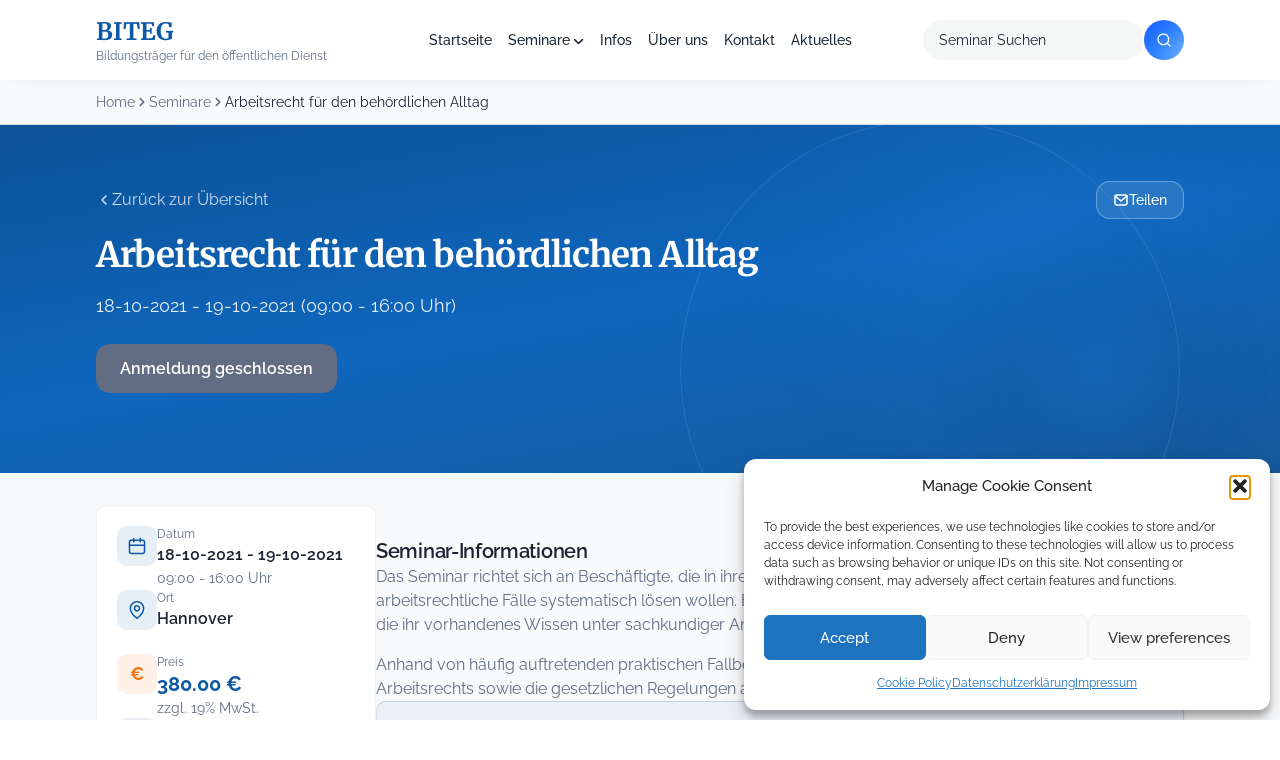

--- FILE ---
content_type: text/html; charset=UTF-8
request_url: https://biteg.de/seminar/arbeitsrecht-fur-den-behordlichen-alltag-2/
body_size: 35382
content:


<!doctype html>
<html lang="de">
<head>
	<meta charset="UTF-8">
	<meta name="viewport" content="width=device-width, initial-scale=1">
	<link rel="profile" href="https://gmpg.org/xfn/11">

  
  
  

  

	<meta name='robots' content='index, follow, max-image-preview:large, max-snippet:-1, max-video-preview:-1' />

	<!-- This site is optimized with the Yoast SEO plugin v26.7 - https://yoast.com/wordpress/plugins/seo/ -->
	<title>Arbeitsrecht für den behördlichen Alltag - BITEG</title>
<link data-rocket-prefetch href="https://cdnjs.cloudflare.com" rel="dns-prefetch">
<link data-rocket-prefetch href="https://maps.google.com" rel="dns-prefetch">
<style id="wpr-usedcss">@font-face{font-family:Merriweather;font-style:normal;font-weight:400;font-display:swap;src:url('https://biteg.de/wp-content/uploads/omgf/omgf-stylesheet-198/merriweather-normal-latin.woff2?ver=1671180443') format('woff2');unicode-range:U+0000-00FF,U+0131,U+0152-0153,U+02BB-02BC,U+02C6,U+02DA,U+02DC,U+0304,U+0308,U+0329,U+2000-206F,U+20AC,U+2122,U+2191,U+2193,U+2212,U+2215,U+FEFF,U+FFFD}@font-face{font-family:Merriweather;font-style:normal;font-weight:700;font-display:swap;src:url('https://biteg.de/wp-content/uploads/omgf/omgf-stylesheet-198/merriweather-normal-latin.woff2?ver=1671180443') format('woff2');unicode-range:U+0000-00FF,U+0131,U+0152-0153,U+02BB-02BC,U+02C6,U+02DA,U+02DC,U+0304,U+0308,U+0329,U+2000-206F,U+20AC,U+2122,U+2191,U+2193,U+2212,U+2215,U+FEFF,U+FFFD}@font-face{font-family:Raleway;font-style:normal;font-weight:300;font-display:swap;src:url('https://biteg.de/wp-content/uploads/omgf/omgf-stylesheet-198/raleway-normal-latin.woff2?ver=1671180443') format('woff2');unicode-range:U+0000-00FF,U+0131,U+0152-0153,U+02BB-02BC,U+02C6,U+02DA,U+02DC,U+0304,U+0308,U+0329,U+2000-206F,U+20AC,U+2122,U+2191,U+2193,U+2212,U+2215,U+FEFF,U+FFFD}@font-face{font-family:Raleway;font-style:normal;font-weight:400;font-display:swap;src:url('https://biteg.de/wp-content/uploads/omgf/omgf-stylesheet-198/raleway-normal-latin.woff2?ver=1671180443') format('woff2');unicode-range:U+0000-00FF,U+0131,U+0152-0153,U+02BB-02BC,U+02C6,U+02DA,U+02DC,U+0304,U+0308,U+0329,U+2000-206F,U+20AC,U+2122,U+2191,U+2193,U+2212,U+2215,U+FEFF,U+FFFD}@font-face{font-family:Raleway;font-style:normal;font-weight:500;font-display:swap;src:url('https://biteg.de/wp-content/uploads/omgf/omgf-stylesheet-198/raleway-normal-latin.woff2?ver=1671180443') format('woff2');unicode-range:U+0000-00FF,U+0131,U+0152-0153,U+02BB-02BC,U+02C6,U+02DA,U+02DC,U+0304,U+0308,U+0329,U+2000-206F,U+20AC,U+2122,U+2191,U+2193,U+2212,U+2215,U+FEFF,U+FFFD}@font-face{font-family:Raleway;font-style:normal;font-weight:600;font-display:swap;src:url('https://biteg.de/wp-content/uploads/omgf/omgf-stylesheet-198/raleway-normal-latin.woff2?ver=1671180443') format('woff2');unicode-range:U+0000-00FF,U+0131,U+0152-0153,U+02BB-02BC,U+02C6,U+02DA,U+02DC,U+0304,U+0308,U+0329,U+2000-206F,U+20AC,U+2122,U+2191,U+2193,U+2212,U+2215,U+FEFF,U+FFFD}@font-face{font-family:Raleway;font-style:normal;font-weight:700;font-display:swap;src:url('https://biteg.de/wp-content/uploads/omgf/omgf-stylesheet-198/raleway-normal-latin.woff2?ver=1671180443') format('woff2');unicode-range:U+0000-00FF,U+0131,U+0152-0153,U+02BB-02BC,U+02C6,U+02DA,U+02DC,U+0304,U+0308,U+0329,U+2000-206F,U+20AC,U+2122,U+2191,U+2193,U+2212,U+2215,U+FEFF,U+FFFD}@font-face{font-family:Raleway;font-style:normal;font-weight:800;font-display:swap;src:url('https://biteg.de/wp-content/uploads/omgf/omgf-stylesheet-198/raleway-normal-latin.woff2?ver=1671180443') format('woff2');unicode-range:U+0000-00FF,U+0131,U+0152-0153,U+02BB-02BC,U+02C6,U+02DA,U+02DC,U+0304,U+0308,U+0329,U+2000-206F,U+20AC,U+2122,U+2191,U+2193,U+2212,U+2215,U+FEFF,U+FFFD}.fa{font-family:var(--fa-style-family,"Font Awesome 6 Free");font-weight:var(--fa-style,900)}.fa,.fa-solid{-moz-osx-font-smoothing:grayscale;-webkit-font-smoothing:antialiased;display:var(--fa-display,inline-block);font-style:normal;font-variant:normal;line-height:1;text-rendering:auto}.fa-xs{font-size:.75em;line-height:.08333em;vertical-align:.125em}.fa-xl{font-size:1.5em;line-height:.04167em;vertical-align:-.125em}.fa-fw{text-align:center;width:1.25em}.fa-spin{-webkit-animation-delay:var(--fa-animation-delay,0);animation-delay:var(--fa-animation-delay,0);-webkit-animation-direction:var(--fa-animation-direction,normal);animation-direction:var(--fa-animation-direction,normal)}.fa-spin{-webkit-animation-name:fa-spin;animation-name:fa-spin;-webkit-animation-duration:var(--fa-animation-duration,2s);animation-duration:var(--fa-animation-duration,2s);-webkit-animation-iteration-count:var(--fa-animation-iteration-count,infinite);animation-iteration-count:var(--fa-animation-iteration-count,infinite);-webkit-animation-timing-function:var(--fa-animation-timing,linear);animation-timing-function:var(--fa-animation-timing,linear)}@-webkit-keyframes fa-spin{0%{-webkit-transform:rotate(0);transform:rotate(0)}to{-webkit-transform:rotate(1turn);transform:rotate(1turn)}}@keyframes fa-spin{0%{-webkit-transform:rotate(0);transform:rotate(0)}to{-webkit-transform:rotate(1turn);transform:rotate(1turn)}}.fa-bars:before{content:"\f0c9"}.fa-circle-check:before{content:"\f058"}.fa-circle-notch:before{content:"\f1ce"}.fa-x:before{content:"\58"}.fa-times:before{content:"\f00d"}:root{--fa-font-brands:normal 400 1em/1 "Font Awesome 6 Brands"}:root{--fa-font-regular:normal 400 1em/1 "Font Awesome 6 Free"}:root{--fa-font-solid:normal 900 1em/1 "Font Awesome 6 Free"}.fa-solid{font-family:"Font Awesome 6 Free";font-weight:900}img:is([sizes=auto i],[sizes^="auto," i]){contain-intrinsic-size:3000px 1500px}input:-webkit-autofill{-webkit-box-shadow:0 0 0 30px #fff inset}img.emoji{display:inline!important;border:none!important;box-shadow:none!important;height:1em!important;width:1em!important;margin:0 .07em!important;vertical-align:-.1em!important;background:0 0!important;padding:0!important}:root{--wp-block-synced-color:#7a00df;--wp-block-synced-color--rgb:122,0,223;--wp-bound-block-color:var(--wp-block-synced-color);--wp-editor-canvas-background:#ddd;--wp-admin-theme-color:#007cba;--wp-admin-theme-color--rgb:0,124,186;--wp-admin-theme-color-darker-10:#006ba1;--wp-admin-theme-color-darker-10--rgb:0,107,160.5;--wp-admin-theme-color-darker-20:#005a87;--wp-admin-theme-color-darker-20--rgb:0,90,135;--wp-admin-border-width-focus:2px}@media (min-resolution:192dpi){:root{--wp-admin-border-width-focus:1.5px}}:root{--wp--preset--font-size--normal:16px;--wp--preset--font-size--huge:42px}.screen-reader-text{border:0;clip-path:inset(50%);height:1px;margin:-1px;overflow:hidden;padding:0;position:absolute;width:1px;word-wrap:normal!important}.screen-reader-text:focus{background-color:#ddd;clip-path:none;color:#444;display:block;font-size:1em;height:auto;left:5px;line-height:normal;padding:15px 23px 14px;text-decoration:none;top:5px;width:auto;z-index:100000}html :where(.has-border-color){border-style:solid}html :where([style*=border-top-color]){border-top-style:solid}html :where([style*=border-right-color]){border-right-style:solid}html :where([style*=border-bottom-color]){border-bottom-style:solid}html :where([style*=border-left-color]){border-left-style:solid}html :where([style*=border-width]){border-style:solid}html :where([style*=border-top-width]){border-top-style:solid}html :where([style*=border-right-width]){border-right-style:solid}html :where([style*=border-bottom-width]){border-bottom-style:solid}html :where([style*=border-left-width]){border-left-style:solid}html :where(img[class*=wp-image-]){height:auto;max-width:100%}:where(figure){margin:0 0 1em}html :where(.is-position-sticky){--wp-admin--admin-bar--position-offset:var(--wp-admin--admin-bar--height,0px)}@media screen and (max-width:600px){html :where(.is-position-sticky){--wp-admin--admin-bar--position-offset:0px}}:root{--wp--preset--aspect-ratio--square:1;--wp--preset--aspect-ratio--4-3:4/3;--wp--preset--aspect-ratio--3-4:3/4;--wp--preset--aspect-ratio--3-2:3/2;--wp--preset--aspect-ratio--2-3:2/3;--wp--preset--aspect-ratio--16-9:16/9;--wp--preset--aspect-ratio--9-16:9/16;--wp--preset--color--black:#000000;--wp--preset--color--cyan-bluish-gray:#abb8c3;--wp--preset--color--white:#ffffff;--wp--preset--color--pale-pink:#f78da7;--wp--preset--color--vivid-red:#cf2e2e;--wp--preset--color--luminous-vivid-orange:#ff6900;--wp--preset--color--luminous-vivid-amber:#fcb900;--wp--preset--color--light-green-cyan:#7bdcb5;--wp--preset--color--vivid-green-cyan:#00d084;--wp--preset--color--pale-cyan-blue:#8ed1fc;--wp--preset--color--vivid-cyan-blue:#0693e3;--wp--preset--color--vivid-purple:#9b51e0;--wp--preset--gradient--vivid-cyan-blue-to-vivid-purple:linear-gradient(135deg,rgb(6, 147, 227) 0%,rgb(155, 81, 224) 100%);--wp--preset--gradient--light-green-cyan-to-vivid-green-cyan:linear-gradient(135deg,rgb(122, 220, 180) 0%,rgb(0, 208, 130) 100%);--wp--preset--gradient--luminous-vivid-amber-to-luminous-vivid-orange:linear-gradient(135deg,rgb(252, 185, 0) 0%,rgb(255, 105, 0) 100%);--wp--preset--gradient--luminous-vivid-orange-to-vivid-red:linear-gradient(135deg,rgb(255, 105, 0) 0%,rgb(207, 46, 46) 100%);--wp--preset--gradient--very-light-gray-to-cyan-bluish-gray:linear-gradient(135deg,rgb(238, 238, 238) 0%,rgb(169, 184, 195) 100%);--wp--preset--gradient--cool-to-warm-spectrum:linear-gradient(135deg,rgb(74, 234, 220) 0%,rgb(151, 120, 209) 20%,rgb(207, 42, 186) 40%,rgb(238, 44, 130) 60%,rgb(251, 105, 98) 80%,rgb(254, 248, 76) 100%);--wp--preset--gradient--blush-light-purple:linear-gradient(135deg,rgb(255, 206, 236) 0%,rgb(152, 150, 240) 100%);--wp--preset--gradient--blush-bordeaux:linear-gradient(135deg,rgb(254, 205, 165) 0%,rgb(254, 45, 45) 50%,rgb(107, 0, 62) 100%);--wp--preset--gradient--luminous-dusk:linear-gradient(135deg,rgb(255, 203, 112) 0%,rgb(199, 81, 192) 50%,rgb(65, 88, 208) 100%);--wp--preset--gradient--pale-ocean:linear-gradient(135deg,rgb(255, 245, 203) 0%,rgb(182, 227, 212) 50%,rgb(51, 167, 181) 100%);--wp--preset--gradient--electric-grass:linear-gradient(135deg,rgb(202, 248, 128) 0%,rgb(113, 206, 126) 100%);--wp--preset--gradient--midnight:linear-gradient(135deg,rgb(2, 3, 129) 0%,rgb(40, 116, 252) 100%);--wp--preset--font-size--small:13px;--wp--preset--font-size--medium:20px;--wp--preset--font-size--large:36px;--wp--preset--font-size--x-large:42px;--wp--preset--spacing--20:0.44rem;--wp--preset--spacing--30:0.67rem;--wp--preset--spacing--40:1rem;--wp--preset--spacing--50:1.5rem;--wp--preset--spacing--60:2.25rem;--wp--preset--spacing--70:3.38rem;--wp--preset--spacing--80:5.06rem;--wp--preset--shadow--natural:6px 6px 9px rgba(0, 0, 0, .2);--wp--preset--shadow--deep:12px 12px 50px rgba(0, 0, 0, .4);--wp--preset--shadow--sharp:6px 6px 0px rgba(0, 0, 0, .2);--wp--preset--shadow--outlined:6px 6px 0px -3px rgb(255, 255, 255),6px 6px rgb(0, 0, 0);--wp--preset--shadow--crisp:6px 6px 0px rgb(0, 0, 0)}:where(.is-layout-flex){gap:.5em}:where(.is-layout-grid){gap:.5em}:where(.wp-block-columns.is-layout-flex){gap:2em}:where(.wp-block-columns.is-layout-grid){gap:2em}:where(.wp-block-post-template.is-layout-flex){gap:1.25em}:where(.wp-block-post-template.is-layout-grid){gap:1.25em}#TB_window{z-index:1000000!important;width:90%!important;max-width:400px;transform:translate(-50%,-50%);margin:0!important;box-shadow:0 0 0 5000px rgba(0,0,0,.74)!important}#TB_ajaxContent{width:auto!important;height:unset!important;min-height:305px}#pgfw-user-email-submittion-message{margin-top:10px}@media screen and (max-width:480px){#pgfw-user-email-submittion-message{width:100%;max-width:275px;margin-top:10px}}#single-pdf-download{position:fixed;top:0;left:0;right:0;bottom:0;z-index:9999999;display:none}#single-pdf-download.wps-pdf_email--show{display:block}a.pgfw-single-pdf-download-a{display:inline-block;max-width:max-content;margin-right:10px}#TB_overlay{background:#000;opacity:.7;position:fixed;top:0;right:0;bottom:0;left:0;z-index:100050}#TB_window{position:fixed;background-color:#fff;z-index:100050;visibility:hidden;text-align:left;top:50%;left:50%;-webkit-box-shadow:0 3px 6px rgba(0,0,0,.3);box-shadow:0 3px 6px rgba(0,0,0,.3)}#TB_window img#TB_Image{display:block;margin:15px 0 0 15px;border-right:1px solid #ccc;border-bottom:1px solid #ccc;border-top:1px solid #666;border-left:1px solid #666}#TB_caption{height:25px;padding:7px 30px 10px 25px;float:left}#TB_closeWindow{height:25px;padding:11px 25px 10px 0;float:right}#TB_closeWindowButton{position:absolute;left:auto;right:0;width:29px;height:29px;border:0;padding:0;background:0 0;cursor:pointer;outline:0;-webkit-transition:color .1s ease-in-out,background .1s ease-in-out;transition:color .1s ease-in-out,background .1s ease-in-out}#TB_ajaxWindowTitle{float:left;font-weight:600;line-height:29px;overflow:hidden;padding:0 29px 0 10px;text-overflow:ellipsis;white-space:nowrap;width:calc(100% - 39px)}#TB_title{background:#fcfcfc;border-bottom:1px solid #ddd;height:29px}#TB_ajaxContent{clear:both;padding:2px 15px 15px;overflow:auto;text-align:left;line-height:1.4em}#TB_ajaxContent p{padding:5px 0}#TB_load{position:fixed;display:none;z-index:100050;top:50%;left:50%;background-color:#e8e8e8;border:1px solid #555;margin:-45px 0 0 -125px;padding:40px 15px 15px}#TB_HideSelect{z-index:99;position:fixed;top:0;left:0;background-color:#fff;border:none;opacity:0;height:100%;width:100%}#TB_iframeContent{clear:both;border:none}.tb-close-icon{display:block;color:#666;text-align:center;line-height:29px;width:29px;height:29px;position:absolute;top:0;right:0}.tb-close-icon:before{content:"\f158"/'';font:20px/29px dashicons;-webkit-font-smoothing:antialiased;-moz-osx-font-smoothing:grayscale}#TB_closeWindowButton:focus .tb-close-icon,#TB_closeWindowButton:hover .tb-close-icon{color:#006799}#TB_closeWindowButton:focus .tb-close-icon{-webkit-box-shadow:0 0 0 1px #5b9dd9,0 0 2px 1px rgba(30,140,190,.8);box-shadow:0 0 0 1px #5b9dd9,0 0 2px 1px rgba(30,140,190,.8)}.flipbook-modal{position:fixed;inset:0;display:none;z-index:100000}.flipbook-modal[aria-hidden=false]{display:flex;align-items:center;justify-content:center;padding:4vh 2vw}.flipbook-modal-dialog{position:relative;background:#fff;width:min(1000px,96vw);max-height:92vh;border-radius:8px;overflow:auto;box-shadow:0 10px 30px rgba(0,0,0,.3);z-index:1}.flipbook-modal .flipbook-wrap{padding:16px}.flipbook-open-btn{display:inline-flex;align-items:center;gap:6px}body.flipbook-modal-open{overflow:hidden}.flipbook-modal{perspective:1600px}.flipbook-modal .flipbook-modal-dialog{transform-origin:center center}.flipbook-modal.is-opening .flipbook-modal-dialog{animation:520ms cubic-bezier(.16,1,.3,1) forwards fbBookOpenFromLeft;will-change:transform,opacity}.flipbook-modal.is-closing .flipbook-modal-dialog{animation:420ms cubic-bezier(.16,1,.3,1) forwards fbBookCloseToLeft;will-change:transform,opacity}@keyframes fbBookOpenFromLeft{0%{opacity:0;transform:translateX(-200px) rotateY(45deg) scale(.85);box-shadow:0 24px 60px rgba(0,0,0,.45)}60%{opacity:1;transform:translateX(20px) rotateY(-5deg) scale(1.02)}100%{opacity:1;transform:translateX(0) rotateY(0) scale(1);box-shadow:0 10px 30px rgba(0,0,0,.3)}}@keyframes fbBookCloseToLeft{0%{opacity:1;transform:translateX(0) rotateY(0) scale(1);box-shadow:0 10px 30px rgba(0,0,0,.3)}100%{opacity:0;transform:translateX(-200px) rotateY(45deg) scale(.85);box-shadow:0 24px 60px rgba(0,0,0,.45)}}@media (prefers-reduced-motion:reduce){.fa-spin{-webkit-animation-delay:-1ms;animation-delay:-1ms;-webkit-animation-duration:1ms;animation-duration:1ms;-webkit-animation-iteration-count:1;animation-iteration-count:1;transition-delay:0s;transition-duration:0s}.flipbook-modal.is-closing .flipbook-modal-dialog,.flipbook-modal.is-opening .flipbook-modal-dialog{animation:none!important}}.flipbook-wrap{max-width:1000px}.flipbook-wrap .flip-book{margin:0 auto;min-width:300px!important;border-radius:10px;overflow:hidden;background:#f8fafc;box-shadow:0 10px 25px rgba(0,0,0,.1),0 2px 6px rgba(0,0,0,.05)}.flipbook-modal .flipbook-wrap{padding:18px 18px 22px}@media (max-width:768px){.flipbook-modal-dialog{width:96vw;max-height:90vh}}.flipbook-wrap{margin:28px auto 0;display:flex;flex-direction:column;gap:20px}.cmplz-blocked-content-notice{display:none}.cmplz-optin .cmplz-blocked-content-container .cmplz-blocked-content-notice,.cmplz-optin .cmplz-wp-video .cmplz-blocked-content-notice{display:block}.cmplz-blocked-content-container,.cmplz-wp-video{animation-name:cmplz-fadein;animation-duration:.6s;background:#fff;border:0;border-radius:3px;box-shadow:0 0 1px 0 rgba(0,0,0,.5),0 1px 10px 0 rgba(0,0,0,.15);display:flex;justify-content:center;align-items:center;background-repeat:no-repeat!important;background-size:cover!important;height:inherit;position:relative}.cmplz-blocked-content-container iframe,.cmplz-wp-video iframe{visibility:hidden;max-height:100%;border:0!important}.cmplz-blocked-content-container .cmplz-blocked-content-notice,.cmplz-wp-video .cmplz-blocked-content-notice{white-space:normal;text-transform:initial;position:absolute!important;width:100%;top:50%;left:50%;transform:translate(-50%,-50%);max-width:300px;font-size:14px;padding:10px;background-color:rgba(0,0,0,.5);color:#fff;text-align:center;z-index:98;line-height:23px}.cmplz-blocked-content-container .cmplz-blocked-content-notice .cmplz-links,.cmplz-wp-video .cmplz-blocked-content-notice .cmplz-links{display:block;margin-bottom:10px}.cmplz-blocked-content-container .cmplz-blocked-content-notice .cmplz-links a,.cmplz-wp-video .cmplz-blocked-content-notice .cmplz-links a{color:#fff}.cmplz-blocked-content-container div div{display:none}.cmplz-wp-video .cmplz-placeholder-element{width:100%;height:inherit}@keyframes cmplz-fadein{from{opacity:0}to{opacity:1}}:root{--color-primary:#0D59A5;--color-primary-dark:#0C5297;--color-primary-darker:#16599C;--color-primary-light:#0F66BD;--color-primary-gradient:linear-gradient(162deg, #0C5297 0%, #0F66BD 50%, #16599C 100%);--color-secondary:#F97415;--color-secondary-dark:#FF6900;--color-accent-gradient:linear-gradient(135deg, #155DFC 0%, #2B7FFF 50%, #51A2FF 100%);--color-light-gray:#F9FAFB;--color-gray:#e2e8f0;--color-gray-200:#E5E7EB;--color-gray-300:#DCDFE5;--color-gray-400:#EFF2F5;--color-dark:#1B2232;--color-text-muted:#626D84;--color-white:#FFFFFF;--color-black:#000000;--color-icon-bg:rgba(13, 89, 165, .10);--color-icon-bg-gradient:linear-gradient(135deg, rgba(13, 89, 165, .10) 0%, rgba(13, 89, 165, .05) 100%);--color-icon-bg-alt:rgba(13, 89, 165, .10);--color-badge-bg:rgba(13, 89, 165, .10);--color-badge-border:#0D59A5;--color-badge-hero-bg:rgba(255, 255, 255, .10);--color-badge-hero-border:rgba(255, 255, 255, .15);--color-hero-text:rgba(255, 255, 255, .85);--color-hero-btn-secondary-bg:rgba(255, 255, 255, .10);--color-hero-btn-secondary-border:rgba(255, 255, 255, .20);--color-input-bg:rgba(239, 242, 245, .30);--color-kpi-stat:#0D59A5;--color-kpi-gradient:linear-gradient(180deg, #0D59A5 0%, #0B4784 100%);--color-circle-1:rgba(255, 255, 255, .08);--color-circle-2:rgba(255, 255, 255, .10);--color-blur-dot:rgba(32, 128, 223, .20);--shadow-card:0px 1px 3px 0px rgba(27, 34, 50, .04),0px 2px 8px 0px rgba(27, 34, 50, .04);--shadow-elevated:0px 10px 15px -3px rgba(249, 116, 21, .40),0px 4px 6px -4px rgba(249, 116, 21, .40);--shadow-header:0px 8px 25px -12px rgba(0, 117, 220, .10);--shadow-button:0px 1px 2px rgba(27, 34, 50, .03);--shadow-button-primary:0px 10px 15px -3px rgba(249, 116, 21, .40),0px 4px 6px -4px rgba(249, 116, 21, .40);--radius-sm:8px;--radius-md:14px;--radius-lg:18px;--radius-xl:20px;--radius-pill:9999px}*{box-sizing:border-box}html{height:100%}body{font-family:Raleway,sans-serif;font-size:16px;line-height:24px;margin:0;height:100%;background-color:var(--color-white)}.site{position:relative}a{color:inherit}a:focus-visible{outline:2px solid var(--color-primary);outline-offset:2px;border-radius:2px}a:focus:not(:focus-visible){outline:0}[type=date],[type=email],[type=number],[type=search],[type=text],[type=time],[type=url],select,textarea{border:none;border-radius:4px;color:var(--color-dark);font-family:Raleway,sans-serif;font-size:14px;font-weight:400;line-height:20px;padding:10px 12px;background:#fff}[type=date]:focus-visible,[type=email]:focus-visible,[type=number]:focus-visible,[type=search]:focus-visible,[type=text]:focus-visible,[type=time]:focus-visible,[type=url]:focus-visible,select:focus-visible,textarea:focus-visible{outline:2px solid var(--color-primary);outline-offset:2px}[type=date]:focus:not(:focus-visible),[type=email]:focus:not(:focus-visible),[type=number]:focus:not(:focus-visible),[type=search]:focus:not(:focus-visible),[type=text]:focus:not(:focus-visible),[type=time]:focus:not(:focus-visible),[type=url]:focus:not(:focus-visible),select:focus:not(:focus-visible),textarea:focus:not(:focus-visible){outline:0}[type=date]::placeholder,[type=email]::placeholder,[type=number]::placeholder,[type=search]::placeholder,[type=text]::placeholder,[type=time]::placeholder,[type=url]::placeholder,select::placeholder,textarea::placeholder{color:var(--color-dark)}[type=checkbox],[type=radio]{accent-color:var(--color-primary)}[type=checkbox]:focus-visible,[type=radio]:focus-visible{outline:2px solid var(--color-primary);outline-offset:2px}[type=checkbox]:focus:not(:focus-visible),[type=radio]:focus:not(:focus-visible){outline:0}[type=checkbox],[type=radio]{background-color:var(--color-white);background-repeat:no-repeat;background-position:center;background-size:contain;border:1px solid rgba(0,0,0,.25);margin-top:.25em;margin-right:.5em;width:1.25em;height:1.25em;vertical-align:top;-webkit-appearance:none;-moz-appearance:none;appearance:none;transition-property:color,background-color,border-color;transition-timing-function:linear;transition-duration:150ms}[type=checkbox]{border-radius:2px}[type=checkbox]:checked{background-image:url("data:image/svg+xml,%3csvg xmlns='http://www.w3.org/2000/svg' viewBox='0 0 20 20'%3e%3cpath fill='none' stroke='%23fff' stroke-linecap='round' stroke-linejoin='round' stroke-width='3' d='M6 10l3 3l6-6'/%3e%3c/svg%3e");background-color:var(--color-primary);color:var(--color-white)}[type=radio]{border-radius:50%}[type=radio]:checked{background-image:url("data:image/svg+xml,%3csvg xmlns='http://www.w3.org/2000/svg' viewBox='-4 -4 8 8'%3e%3ccircle r='2' fill='%23fff'/%3e%3c/svg%3e");background-color:var(--color-primary);color:var(--color-white)}select{height:40px}textarea{min-height:100px;resize:vertical}h1,h2,h3,p{margin:0}h1{font-family:Merriweather,serif;font-size:48px;font-weight:700;line-height:50px}h2{font-family:Merriweather,serif;font-size:36px;font-weight:500;line-height:50px}h3{font-family:Merriweather,serif;font-size:24px;font-weight:700;line-height:28px}p{font-family:Raleway,sans-serif;font-size:16px;font-weight:400;line-height:24px}p.small{font-size:14px;line-height:20px}button{display:inline-flex;justify-content:center;align-items:center;border:1px solid transparent;border-radius:4px;font-family:Raleway,sans-serif;font-size:14px;font-weight:600;line-height:16px;padding:12px;cursor:pointer}[type=button]:disabled,[type=reset]:disabled,[type=submit]:disabled,button:disabled{filter:grayscale(50%);cursor:not-allowed}.button:focus-visible,[type=button]:focus-visible,[type=reset]:focus-visible,[type=submit]:focus-visible,button:focus-visible{outline:2px solid var(--color-primary);outline-offset:2px}.button:focus:not(:focus-visible),[type=button]:focus:not(:focus-visible),[type=reset]:focus:not(:focus-visible),[type=submit]:focus:not(:focus-visible),button:focus:not(:focus-visible){outline:0}.button{display:inline-flex;justify-content:center;align-items:center;border:1px solid transparent;border-radius:4px;font-family:Raleway,sans-serif;font-size:14px;font-weight:600;line-height:16px;padding:12px;cursor:pointer;text-decoration:none}fieldset{border:none;margin:0;padding:0}table{border-collapse:collapse}@media (max-width:991px){h1{font-size:36px;line-height:38px}h2{font-size:32px;line-height:36px}h3{font-size:24px;line-height:28px}p.small{font-size:10px;line-height:16px}}.screen-reader-text{border:0;clip:rect(1px,1px,1px,1px);clip-path:inset(50%);height:1px;margin:-1px;overflow:hidden;padding:0;position:absolute;width:1px;word-wrap:normal!important}.screen-reader-text:focus{background-color:var(--color-white);border-radius:3px;box-shadow:0 0 2px 2px rgba(0,0,0,.6);clip:auto!important;clip-path:none;color:var(--color-dark);display:block;font-size:14px;font-weight:600;height:auto;left:5px;line-height:normal;padding:15px 23px 14px;text-decoration:none;top:5px;width:auto;z-index:100000}@media (prefers-reduced-motion:reduce){*,::after,::before{animation-duration:0s!important;animation-iteration-count:1!important;transition-duration:0s!important;scroll-behavior:auto!important}}.mb-8{margin-bottom:8px}.container{padding-right:15px;padding-left:15px}@media (min-width:768px){.container{max-width:750px}}@media (min-width:992px){.container{max-width:970px}}@media (min-width:1200px){.container{max-width:1170px}}.header{position:relative;top:0;left:0;right:0;z-index:1000;width:100%;background-color:var(--color-white);box-shadow:0 8px 25px -12px rgba(0,117,220,.1);height:80px}.header-inner{display:flex;align-items:center;justify-content:space-between;height:100%;max-width:1440px;margin:0 auto;padding:0 96px;position:relative}.header-logo a{display:block;text-decoration:none}.header-logo-title{display:block;font-family:Merriweather,serif;font-size:24px;font-weight:700;line-height:32px;color:#0d59a5}.header-logo-tagline{display:block;font-family:Raleway,sans-serif;font-size:12px;font-weight:400;line-height:16px;color:#626d84}.header-nav{position:absolute;left:50%;transform:translateX(-50%)}.header-nav ul{display:flex;align-items:center;gap:8px;margin:0;padding:0;list-style:none}.header-nav ul li{position:relative}.header-nav ul li a{display:block;color:#1a2531;font-family:Raleway,sans-serif;font-size:14px;font-weight:500;line-height:24px;text-decoration:none;padding:8px;transition:color .2s ease}.header-nav ul li a:hover{color:var(--color-primary)}.header-nav ul li.menu-item-has-children>a::after{content:'';display:inline-block;width:10px;height:5px;margin-left:4px;background-image:url("data:image/svg+xml,%3Csvg width='10' height='6' viewBox='0 0 10 6' fill='none' xmlns='http://www.w3.org/2000/svg'%3E%3Cpath d='M1 1L5 5L9 1' stroke='%231A2531' stroke-width='1.5' stroke-linecap='round' stroke-linejoin='round'/%3E%3C/svg%3E");background-repeat:no-repeat;background-position:center;vertical-align:middle}.header-nav .sub-menu{background-color:#fff;left:50%;transform:translateX(-50%);min-width:200px;opacity:0;padding:10px 0;position:absolute;top:40px;transition:all .3s ease-in-out;visibility:hidden;z-index:10;box-shadow:0 6px 8px 0 rgba(0,0,0,.1);border-radius:var(--radius-md)}.header-nav .sub-menu::before{content:'';position:absolute;bottom:100%;width:100%;left:0;height:40px}.header-nav .sub-menu li{display:block;padding:0}.header-nav .sub-menu li a{display:block;white-space:nowrap;padding:8px 16px;font-size:14px}.header-nav .sub-menu li a::after{display:none}.header-nav li:hover>.sub-menu{opacity:1;visibility:visible}.header-search{display:flex;align-items:center}.header-search form{display:flex;align-items:center;gap:8px}.header-search input{background-color:rgba(204,207,207,.2);border-radius:100px;padding:10px 16px;font-family:Raleway,sans-serif;font-size:14px;font-weight:400;width:221px;height:40px;border:none;color:#1a2531;box-sizing:border-box}.header-search input::placeholder{color:#1a2531}.header-search-btn{width:40px;height:40px;background:linear-gradient(135deg,#155dfc 0,#2b7fff 50%,#51a2ff 100%);border:none;border-radius:50%;display:flex;align-items:center;justify-content:center;cursor:pointer;transition:transform .2s ease;flex-shrink:0;position:relative;overflow:hidden}.header-search-btn::before{content:'';position:absolute;top:-5px;left:5px;width:70px;height:70px;background:radial-gradient(circle,rgba(255,255,255,.15) 0,transparent 60%);border-radius:50%;pointer-events:none}.header-search-btn:hover{transform:scale(1.05)}.header-search-btn svg{width:24px;height:24px;position:relative;z-index:1}.header-mobile{display:none;align-items:center;justify-content:space-between;height:100%;padding:0 21px}.header-menu-toggle{background:0 0;border:none;color:var(--color-primary);cursor:pointer;padding:8px;position:relative;z-index:1000}.header-mobile-menu{position:fixed;top:80px;left:0;right:0;bottom:0;background-color:var(--color-white);z-index:999;padding:24px;overflow-y:auto}.header-mobile-menu ul{display:block;margin:0;padding:0;list-style:none}.header-mobile-menu ul li{display:block;border-bottom:1px solid #e5e7eb}.header-mobile-menu ul li a{display:block;color:var(--color-dark);font-family:Raleway,sans-serif;font-size:16px;font-weight:500;text-decoration:none;padding:16px 0}.header-mobile-menu .sub-menu{padding-left:16px}.header-mobile-menu .sub-menu li{border-bottom:none}.header-mobile-menu .sub-menu li a{font-size:14px;padding:12px 0;color:#626d84}@media (max-width:1199px){.header-inner{padding:0 42px}.header-nav{position:static;transform:none}.header-search{display:none}}@media (max-width:991px){.header-inner{display:none}.header-mobile{display:flex}.header-logo-title{font-size:20px;line-height:28px}.header-logo-tagline{font-size:10px;line-height:14px}}.footer{display:grid;grid-template-columns:repeat(4,1fr);column-gap:80px;row-gap:24px;color:var(--color-dark);background-color:var(--color-white);box-shadow:0 4px 4px rgba(0,0,0,.25);padding:96px 156px 24px}.footer #block-1,.footer #block-2,.footer #block-bank-details{grid-column:span 1/span 1}.footer #block-3{grid-column:span 1/span 1}.footer h3{font-family:Raleway,sans-serif;font-size:14px;font-weight:600;color:var(--color-dark);margin:0 0 24px;line-height:20px;letter-spacing:.35px;text-transform:uppercase}.footer a{text-decoration:none}.footer .contact-item{display:flex;align-items:center;gap:12px;margin-bottom:12px}.footer .contact-icon{width:32px;height:32px;display:flex;align-items:center;justify-content:center;background:rgba(13,89,165,.1);border-radius:10px;flex-shrink:0;color:var(--color-primary)}.footer .contact-icon svg{width:16px;height:16px;flex-shrink:0}.footer .contact-text{font-family:Raleway,sans-serif;font-size:14px;color:var(--color-text-muted);line-height:20px}.footer .contact-text a{color:var(--color-text-muted)}.footer #block-bank-details .bank-label{color:var(--color-primary);font-size:14px;font-weight:500}.footer #block-bank-details .bank-value{color:rgba(27,34,50,.9);font-size:14px;font-weight:400}.footer #block-bank-details .bank-name{color:#323847;font-size:14px;font-weight:500}.footer ul{margin:0;padding:0}.footer ul li{list-style:none}.footer ul li:not(:last-of-type){margin-bottom:8px}.footer ul li a{font-family:Raleway,sans-serif;font-size:14px;color:var(--color-text-muted);text-decoration:none;line-height:32px;transition:color .2s ease}.footer ul li a:hover{color:var(--color-primary)}.footer ul#seminars-menu{-webkit-column-count:1;-moz-column-count:1;column-count:1}.footer #block-1{display:flex;flex-direction:column}.footer .logo{display:block;margin-bottom:24px}.footer .logo .logo-text{display:block}.footer .logo .logo-text .brand-name{font-family:Merriweather,serif;font-size:24px;font-weight:700;line-height:32px;color:#0d59a5}.footer .logo .logo-text .brand-tagline{font-family:Raleway,sans-serif;font-size:12px;font-weight:400;line-height:16px;color:#626d84;display:block;margin-top:2px}.footer .logo img{display:none}.footer-bottom{grid-column:1/-1;display:flex;justify-content:space-between;align-items:center;margin-top:40px;padding-top:24px;border-top:1px solid #dcdfe5}.footer-bottom .copyright{font-family:Raleway,sans-serif;font-size:14px;font-weight:400;color:rgba(27,34,50,.9);line-height:22.75px}.footer-bottom .footer-cta{display:inline-flex;align-items:center;gap:8px;background:var(--color-secondary-dark);color:#fff;font-family:Raleway,sans-serif;font-size:16px;font-weight:600;line-height:25.6px;padding:15px 32px;border-radius:100px;text-decoration:none;transition:all .3s ease;box-shadow:0 10px 15px -3px rgba(249,116,21,.4),0 4px 6px -4px rgba(249,116,21,.4);position:fixed;bottom:40px;left:50%;transform:translateX(-50%) translateY(100px);z-index:100;opacity:0;visibility:hidden}.footer-bottom .footer-cta.visible{opacity:1;visibility:visible;transform:translateX(-50%) translateY(0)}.footer-bottom .footer-cta:hover{transform:translateX(-50%) translateY(-2px);box-shadow:0 6px 10px -4px rgba(255,105,0,.5)}.footer-bottom .footer-cta svg{width:16px;height:16px}.footer-bottom .legal-links{display:flex;gap:20px}.footer-bottom .legal-links a{font-family:Raleway,sans-serif;font-size:14px;font-weight:400;color:var(--color-text-muted);text-decoration:none;line-height:20px}.footer-bottom .legal-links a:hover{color:var(--color-primary)}.back-to-top{position:fixed;bottom:40px;right:40px;width:56px;height:56px;background:#f0f2f5;border:1.526px solid #e6e8ef;border-radius:100px;display:flex;align-items:center;justify-content:center;cursor:pointer;box-shadow:0 8.529px 12.794px -2.559px #e3e3e4,0 3.412px 5.118px -3.412px #e4e4e4;transition:transform .2s ease,box-shadow .2s ease;z-index:100;opacity:0;visibility:hidden}.back-to-top.visible{opacity:1;visibility:visible}.back-to-top:hover{transform:translateY(-3px);box-shadow:0 12px 20px -4px rgba(0,0,0,.15)}.back-to-top svg{width:21px;height:21px;color:#626d84;transform:rotate(-90deg)}@media (max-width:1650px){.footer{column-gap:40px}}@media (max-width:1299px){.footer{display:grid;grid-template-columns:repeat(2,minmax(0,1fr));padding:70px 42px 24px}.footer #block-3{grid-column:span 2/span 2}.footer ul#seminars-menu{-webkit-column-count:2;-moz-column-count:2;column-count:2}}@media (max-width:991px){.footer{padding:48px 24px 24px;gap:32px}.footer h3{font-size:14px;line-height:20px;letter-spacing:.35px;margin-bottom:20px}}@media (max-width:767px){.footer{display:flex;flex-direction:column;align-items:flex-start;text-align:left;padding:41px 24px 0;gap:32px;border-top:1px solid #dcdfe5;box-shadow:none}.footer #block-1{flex-direction:column;align-items:flex-start}.footer #block-1,.footer #block-2,.footer #block-3,.footer #block-bank-details{width:100%}.footer h3{margin-bottom:16px}.footer .contact-item{justify-content:flex-start}.footer .contact-text{font-size:14px;line-height:20px}.footer .logo{display:block;margin-top:8px;margin-bottom:0;padding-bottom:3px}.footer .logo .logo-text{display:block}.footer .logo .logo-text .brand-name{font-family:Merriweather,serif;font-size:24px;font-weight:700;line-height:32px;color:#0d59a5;margin-bottom:2.5px}.footer .logo .logo-text .brand-tagline{font-family:Raleway,sans-serif;font-size:12px;font-weight:400;line-height:16px;color:#626d84}.footer .logo img{display:none}.footer ul li:not(:last-of-type){margin-bottom:8px}.footer ul li a{font-size:14px;line-height:20px}.footer ul#seminars-menu{-webkit-column-count:1;-moz-column-count:1;column-count:1}.footer ul#seminars-menu li:first-child a{font-weight:500}.footer #block-bank-details p{font-size:14px;line-height:22.75px;margin-bottom:8px}.footer #block-bank-details p:last-child{margin-bottom:0}.footer #block-bank-details .bank-label{font-weight:500;color:#0d59a5}.footer #block-bank-details .bank-value{font-weight:400;color:rgba(27,34,50,.9)}.footer #block-bank-details .bank-name{font-weight:500;color:#323847}.footer-bottom{flex-direction:column;gap:24px;text-align:left;margin-top:32px;align-items:flex-start}.footer-bottom .copyright{font-size:14px;line-height:22.4px;order:1}.footer-bottom .footer-cta{order:-1;justify-content:center;padding:14px 24px;font-size:14px;line-height:20px;bottom:24px;left:24px;right:auto;width:auto;transform:translateX(0) translateY(100px)}.footer-bottom .footer-cta.visible{transform:translateX(0) translateY(0)}.footer-bottom .footer-cta:hover{transform:translateX(0) translateY(-2px)}body.single-seminar .footer-bottom .footer-cta{display:none}.back-to-top{bottom:24px;right:24px;width:48px;height:48px}.back-to-top svg{width:18px;height:18px}.footer-bottom .legal-links{flex-wrap:wrap;justify-content:flex-start;gap:16px;order:2}.footer-bottom .legal-links a{font-size:14px;line-height:22.4px}}section.search{background-color:#f9fafb;padding:80px}section.search .container{margin:auto;max-width:1280px}section.search h2{font-family:Raleway,sans-serif;font-size:30px;font-weight:700;line-height:36.8px;letter-spacing:-.45px;color:#1b2232;text-align:center;margin-bottom:40px}section.search .search-wrapper{display:flex;flex-wrap:nowrap;justify-content:space-between;align-items:flex-start;gap:100px;padding:0 64px}section.search .search-wrapper .form-wrapper{color:#1b2232;background:#fff;border-radius:18px;box-shadow:0 1px 3px rgba(27,34,50,.04),0 2px 8px rgba(27,34,50,.04);border:1px solid rgba(220,223,229,.5);padding:32px;width:552px;min-height:464px;text-align:left}section.search .search-wrapper .form-wrapper h2{font-family:Raleway,sans-serif;font-size:18px;font-weight:600;line-height:28px;color:#1b2232;margin-bottom:24px}section.search .search-wrapper .form-wrapper .form-label{display:block;font-family:Raleway,sans-serif;font-size:14px;font-weight:500;line-height:20px;color:#1b2232;margin-bottom:8px}section.search .search-wrapper .form-wrapper .form-label i{display:none}section.search .search-wrapper .form-wrapper input[type=search],section.search .search-wrapper .form-wrapper input[type=text]{width:100%;background:rgba(239,242,245,.3);border:1px solid rgba(220,223,229,.5);border-radius:14px;padding:14px 16px 14px 45px;font-family:Raleway,sans-serif;font-size:14px;color:#1b2232;height:48px}section.search .search-wrapper .form-wrapper input::placeholder{color:#626d84}section.search .search-wrapper .form-wrapper .form-group{margin-bottom:24px;position:relative}@media (max-width:1199px){section.search{padding:70px 42px}section.search .search-wrapper .form-wrapper{padding:32px 24px;width:430px;min-height:450px}}@media (max-width:991px){section.search{padding:56px 24px}section.search .search-wrapper{flex-direction:column;align-items:center;gap:40px;padding:0}section.search .search-wrapper .form-wrapper{padding:25px;width:100%;max-width:100%;min-height:auto}section.search h2{font-size:24px;line-height:32px;text-align:center;letter-spacing:-.36px}section.search .search-wrapper .form-wrapper h2{font-size:20px}}@media (max-width:767px){section.search .search-wrapper .form-wrapper{padding:25px;max-width:100%;border-radius:18px;box-shadow:0 1px 3px 0 rgba(27,34,50,.04),0 2px 8px 0 rgba(27,34,50,.04)}section.search .search-wrapper .form-wrapper .form-group{margin-bottom:24px}section.search .search-wrapper .form-wrapper input[type=search],section.search .search-wrapper .form-wrapper input[type=text]{font-size:16px;height:48px;padding:13.5px 16px 13.5px 44px;border-radius:14px;background:rgba(239,242,245,.3);border:1px solid rgba(220,223,229,.5)}}.search .search-wrapper .form-wrapper select,.search-wrapper .form-wrapper input{font-size:18px;line-height:150%}.search-wrapper .form-wrapper input:not(.rich-select-search){padding-left:48px}.search-wrapper .form-wrapper button[type=reset]{background-color:rgba(255,255,255,.8);border:1px solid var(--color-dark);white-space:nowrap}.search-wrapper .form-wrapper button[type=submit]{flex-grow:1;white-space:nowrap}.search-wrapper .form-wrapper .selected-keywords{margin-top:12px}.search-wrapper .form-wrapper .selected-keywords>span{color:var(--color-white);padding:0;float:left;cursor:pointer}.search-wrapper .form-wrapper .selected-keywords>span:not(:last-of-type){margin-right:12px}.search-wrapper .form-wrapper .selected-keywords::after{display:block;clear:both;content:""}section.newsletter{background-color:var(--color-primary);padding:96px 165px;color:var(--color-white);text-align:center}section.newsletter .newsletter-form{display:inline-flex;flex-direction:row;align-items:flex-end;gap:12px}section.newsletter .newsletter-form button,section.newsletter .newsletter-form select{margin-top:0;margin-left:0;align-self:flex-end}section.newsletter .newsletter-message-container{background-color:var(--color-white);border-left:2px solid var(--color-dark);border-top-right-radius:4px;border-bottom-right-radius:4px;width:100%;margin-top:12px;padding:12px;color:var(--color-dark);text-align:start}section.newsletter .newsletter-message-container.error{background-color:#fbeaec;border-color:#dc3545;color:#dc3545}section.newsletter .newsletter-message-container.success{background-color:#e9f6ec;border-color:#28a745;color:#28a745}@media (max-width:1199px){section.newsletter{padding:70px 42px}}@media (max-width:991px){section.newsletter{margin-top:0;padding:35px 21px}section.newsletter .newsletter-form{max-width:360px}section.newsletter .newsletter-form button,section.newsletter .newsletter-form input,section.newsletter .newsletter-form select{width:100%}section.newsletter .newsletter-form button,section.newsletter .newsletter-form select{margin-top:12px;margin-left:0}section.newsletter .newsletter-message-container button.close{margin-top:0}}section.page,section.post{padding:55px 105px}section.page h1,section.page h2,section.page h3,section.page p,section.post h1,section.post h2,section.post h3,section.post p{margin-bottom:1em}.signup-hero{background:linear-gradient(175deg,#0c5297 0,#0f66bd 50%,#16599c 100%);padding:32px 96px 48px;position:relative;overflow:hidden}.signup-hero::before{content:'';position:absolute;width:600px;height:600px;border-radius:50%;background:radial-gradient(circle,rgba(32,128,223,.2) 0,rgba(32,128,223,.05) 50%,transparent 70%);top:-200px;right:-50px;filter:blur(.5px)}.signup-hero::after{content:'';position:absolute;width:400px;height:400px;border-radius:50%;background:radial-gradient(circle,rgba(32,128,223,.15) 0,rgba(16,64,112,.075) 30%,transparent 60%);top:-163px;right:-20px;filter:blur(1px)}@media (max-width:1199px){section.page,section.post{padding:70px 42px}.signup-hero{padding:24px 42px 40px}}.mobile-sticky-info{display:none;position:fixed;top:0;left:0;right:0;z-index:999;background:var(--color-white);border:1px solid rgba(220,223,229,.5);border-radius:0 0 10px 10px;box-shadow:0 1px 2px rgba(0,0,0,.05);transform:translateY(-100%);opacity:0;transition:transform .3s ease,opacity .3s ease}.mobile-sticky-info.is-visible{transform:translateY(0);opacity:1}@media (max-width:991px){section.page,section.post{padding:35px 21px}.signup-hero{padding:24px 16px 32px;min-height:auto}.signup-hero::after,.signup-hero::before{display:none}.mobile-sticky-info{display:block}}label.required:after{content:'*';color:#d80929;font:inherit;font-weight:700;margin-left:6px}.newsletter-footer,section.newsletter-footer{position:relative;background:var(--color-primary-gradient);padding:60px 80px;overflow:hidden}.newsletter-footer::after,.newsletter-footer::before{content:'';position:absolute;border-radius:50%}.newsletter-footer::before{width:204px;height:204px;background:#1a6bbf;right:-74px;top:-74px}.newsletter-footer::after{width:204px;height:204px;background:#1876cc;left:-102px;bottom:-52px}.newsletter-footer .newsletter-container{position:relative;z-index:1;display:flex;flex-direction:column;align-items:center;max-width:1280px;margin:0 auto}.newsletter-footer .newsletter-badge{display:inline-flex;align-items:center;gap:8px;background:rgba(255,255,255,.1);border:1px solid rgba(255,255,255,.15);border-radius:var(--radius-pill);padding:6px 14px;margin:0 auto 16px}.newsletter-footer .newsletter-badge svg{width:16px;height:16px;flex-shrink:0}.newsletter-footer .newsletter-badge span{font-family:Raleway,sans-serif;font-size:14px;font-weight:500;color:#fff;line-height:20px;letter-spacing:.7px}.newsletter-footer h3{display:block;text-align:center;font-family:Raleway,sans-serif;font-size:30px;font-weight:700;color:#fff;margin:0 0 12px;line-height:36.8px}.newsletter-footer .newsletter-subtitle{display:block;text-align:center;font-family:Raleway,sans-serif;font-size:16px;font-weight:400;color:rgba(255,255,255,.85);margin:0 0 32px;line-height:25.6px;max-width:520px}.newsletter-footer .newsletter-form{display:flex;flex-direction:column;align-items:center;width:100%}.newsletter-footer .newsletter-form-row{display:flex;justify-content:center;gap:12px;flex-wrap:nowrap;align-items:flex-end;margin:0 auto}.newsletter-footer .newsletter-form .form-group{display:flex;flex-direction:column;gap:8px}.newsletter-footer .newsletter-form .form-label{font-family:Raleway,sans-serif;font-size:14px;font-weight:500;color:#fff;line-height:20px;text-align:left}.newsletter-footer .newsletter-form .input-wrapper,.newsletter-footer .newsletter-form .select-wrapper{position:relative;display:flex;align-items:center}.newsletter-footer .newsletter-form .input-icon{position:absolute;left:14px;width:20px;height:20px;pointer-events:none}.newsletter-footer .newsletter-form .select-chevron{position:absolute;right:14px;width:16px;height:16px;pointer-events:none}.newsletter-footer .newsletter-form input[type=email]{width:280px;height:48px;background:#fff;border:1px solid var(--color-gray-200);border-radius:14px;padding:12px 16px 12px 44px;font-family:Raleway,sans-serif;font-size:14px;color:var(--color-dark);box-sizing:border-box}.newsletter-footer .newsletter-form input::placeholder{color:var(--color-text-muted)}.newsletter-footer .newsletter-form select{width:240px;height:48px;background:#fff;border:1px solid var(--color-gray-200);border-radius:14px;padding:12px 40px 12px 44px;font-family:Raleway,sans-serif;font-size:14px;color:var(--color-text-muted);cursor:pointer;box-sizing:border-box;appearance:none;-webkit-appearance:none;-moz-appearance:none}.newsletter-footer .newsletter-form .btn-submit{display:inline-flex;align-items:center;justify-content:center;gap:8px;background:var(--color-secondary);color:#fff;font-family:Raleway,sans-serif;font-size:14px;font-weight:600;height:48px;padding:12px 24px;border:none;border-radius:var(--radius-md);cursor:pointer;transition:all .2s ease;box-shadow:0 4px 6px -4px rgba(249,116,21,.4)}.newsletter-footer .newsletter-form .btn-submit:hover{transform:translateY(-2px);box-shadow:0 6px 10px -4px rgba(249,116,21,.5)}.newsletter-footer .newsletter-form .btn-submit:disabled{opacity:.7;cursor:not-allowed}.newsletter-footer .newsletter-form .btn-submit svg{width:16px;height:16px}.newsletter-footer .newsletter-message-container{background-color:var(--color-white);border-left:2px solid var(--color-dark);border-radius:var(--radius-sm);width:100%;max-width:700px;margin-top:16px;padding:12px 16px;color:var(--color-dark);text-align:start;display:flex;align-items:center;gap:8px}.newsletter-footer .newsletter-message-container.error{background-color:#fbeaec;border-color:#dc3545;color:#dc3545}.newsletter-footer .newsletter-message-container.success{background-color:#e9f6ec;border-color:#28a745;color:#28a745}.newsletter-footer .newsletter-privacy{display:flex;align-items:center;justify-content:center;gap:8px;margin-top:24px;font-family:Raleway,sans-serif;font-size:13px;font-weight:400;color:rgba(255,255,255,.7);line-height:20px}.newsletter-footer .newsletter-privacy svg{width:16px;height:16px;flex-shrink:0;color:rgba(255,255,255,.7)}@media (max-width:1199px){.newsletter-footer,section.newsletter-footer{padding:50px 42px}}@media (max-width:991px){.newsletter-footer,section.newsletter-footer{padding:56px 24px}.newsletter-footer::before{width:156px;height:156px;right:-50px;top:-60px}.newsletter-footer::after{width:117px;height:117px;left:-60px;bottom:-30px}.newsletter-footer .newsletter-container{max-width:100%;gap:24px}.newsletter-footer .newsletter-badge{padding:6px 14px;gap:8px}.newsletter-footer .newsletter-badge span{font-size:14px;font-weight:500;line-height:20px;letter-spacing:.7px}.newsletter-footer h3{font-size:30px;line-height:36.8px;letter-spacing:-.45px;margin-bottom:0}.newsletter-footer .newsletter-subtitle{font-size:16px;line-height:25.6px;margin-bottom:0;max-width:100%}.newsletter-footer .newsletter-form{width:100%;gap:24px}.newsletter-footer .newsletter-form-row{flex-direction:column;width:100%;gap:20px}.newsletter-footer .newsletter-form .form-group{width:100%;gap:6px}.newsletter-footer .newsletter-form .form-label{font-size:14px;line-height:20px;text-align:left}.newsletter-footer .newsletter-form input[type=email],.newsletter-footer .newsletter-form select{width:100%;height:48px;font-size:14px;border-radius:12px;padding:12px 16px 12px 44px}.newsletter-footer .newsletter-form .btn-submit{width:100%;height:48px;font-size:16px;line-height:25.6px;font-weight:600;border-radius:14px;margin-top:4px}.newsletter-footer .newsletter-message-container{max-width:100%}.newsletter-footer .newsletter-privacy{text-align:center;margin-top:20px;font-size:14px;line-height:22.4px;flex-wrap:wrap;justify-content:center;gap:6px}}.info-card-header{display:flex;align-items:flex-start;justify-content:space-between;margin-bottom:24px}.info-card-icon{width:40px;height:40px;background:rgba(13,89,165,.1);border-radius:14px;display:flex;align-items:center;justify-content:center;flex-shrink:0}.info-card-icon svg{width:20px;height:20px}.seminar-single-breadcrumb{background:rgba(234,237,241,.3);border-bottom:1px solid #dcdfe5;padding:12px 0}.seminar-single-breadcrumb-container{max-width:1440px;margin:0 auto;padding:0 96px;display:flex;align-items:center;gap:10px}.seminar-single-breadcrumb a{font-family:Raleway,sans-serif;font-size:14px;font-weight:400;line-height:20px;color:#626d84;text-decoration:none}.seminar-single-breadcrumb a:hover{text-decoration:underline}.seminar-single-breadcrumb .current{font-family:Raleway,sans-serif;font-size:14px;font-weight:400;line-height:20px;color:#1b2232;overflow:hidden;text-overflow:ellipsis;white-space:nowrap;max-width:300px}.seminar-single-breadcrumb svg{flex-shrink:0}.seminar-single-hero{background:linear-gradient(170deg,#0c5297 0,#0f66bd 50%,#16599c 100%);padding:56px 0 80px;position:relative;overflow:hidden}.seminar-single-hero-decorations{position:absolute;top:0;left:0;right:0;bottom:0;pointer-events:none}.seminar-single-hero-decorations .decoration-gradient{position:absolute;inset:0;background:radial-gradient(ellipse at center,rgba(66,153,240,.15) 0,transparent 50%)}.seminar-single-hero-decorations .decoration-circle-1{position:absolute;width:600px;height:600px;right:-50px;top:-200px;background:radial-gradient(circle,rgba(32,128,223,.2) 0,rgba(32,128,223,.05) 50%,transparent 70%);border-radius:50%;filter:blur(.5px)}.seminar-single-hero-decorations .decoration-circle-2{position:absolute;width:400px;height:400px;right:-20px;top:55px;background:radial-gradient(circle,rgba(32,128,223,.15) 0,rgba(16,64,112,.075) 30%,transparent 60%);border-radius:50%;filter:blur(1px)}.seminar-single-hero-decorations .decoration-circle-outline{position:absolute;width:500px;height:500px;right:100px;top:-5px;border:1px solid rgba(255,255,255,.1);border-radius:50%}.seminar-single-hero-container{max-width:1440px;margin:0 auto;padding:0 96px;position:relative;z-index:1}.seminar-single-hero-top{display:flex;justify-content:space-between;align-items:center;margin-bottom:16px}.seminar-single-back-link{display:inline-flex;align-items:center;gap:8px;font-family:Raleway,sans-serif;font-size:16px;font-weight:400;line-height:24px;color:rgba(255,255,255,.8);text-decoration:none;transition:color .2s ease}.seminar-single-back-link:hover{color:#fff}.seminar-single-share-btn{display:inline-flex;align-items:center;gap:8px;background:rgba(255,255,255,.1);border:1px solid rgba(255,255,255,.3);border-radius:14px;padding:8px 16px;font-family:Raleway,sans-serif;font-size:14px;font-weight:500;line-height:20px;color:#fff;text-decoration:none;cursor:pointer;transition:background .2s ease}.seminar-single-share-btn:hover{background:rgba(255,255,255,.15)}.seminar-single-hero-content{max-width:768px}.seminar-single-hero-title{font-family:Merriweather,serif;font-size:35px;font-weight:700;line-height:41.6px;letter-spacing:-.9px;color:#fff;margin:0 0 16px}.seminar-single-hero-datetime{font-family:Raleway,sans-serif;font-size:18px;font-weight:400;line-height:28px;color:rgba(255,255,255,.9);margin:0}.seminar-single-hero-cta{display:inline-flex;align-items:center;gap:8px;background:#f97415;border-radius:14px;padding:12px 24px;font-family:Raleway,sans-serif;font-size:16px;font-weight:600;line-height:25.6px;color:#fff;text-decoration:none;box-shadow:0 10px 15px -3px rgba(249,116,21,.4),0 4px 6px -4px rgba(249,116,21,.4);transition:background .2s ease;margin-top:24px}.seminar-single-hero-cta:hover{background:#e86a10}.seminar-single-hero-cta--disabled{background:#626d84;box-shadow:none;cursor:not-allowed}.seminar-single-content{background:rgba(234,237,241,.3);padding:32px 96px 96px}.seminar-single-layout{display:flex;gap:32px;max-width:1248px;margin:0 auto}.seminar-single-sidebar{width:280px;flex-shrink:0;display:flex;flex-direction:column;gap:16px;position:sticky;top:100px;align-self:flex-start}.seminar-single-info-card{background:#fff;border:1px solid rgba(220,223,229,.5);border-radius:10px;box-shadow:0 1px 2px #fff;padding:20px;display:flex;flex-direction:column;gap:20px}.info-card-item{display:flex;gap:12px}.info-card-header{display:flex;align-items:flex-start;gap:12px}.info-card-label--mobile{display:none}.info-card-label--desktop{display:block}.info-card-header .info-card-icon{flex-shrink:0}.info-card-icon{width:40px;height:40px;background:rgba(13,89,165,.1);border-radius:10px;display:flex;align-items:center;justify-content:center;flex-shrink:0}.info-card-icon--orange{background:rgba(249,116,21,.1)}.info-card-icon--gray{background:#eaedf1}.info-card-icon-text{font-family:Raleway,sans-serif;font-size:18px;font-weight:700;line-height:28px;color:#f97415}.info-card-icon--gray .info-card-icon-text{font-size:16px;font-weight:500;color:#626d84}.info-card-details{display:flex;flex-direction:column;gap:2px}.info-card-label{font-family:Raleway,sans-serif;font-size:12px;font-weight:400;line-height:16px;color:#626d84}.info-card-value{font-family:Raleway,sans-serif;font-size:16px;font-weight:600;line-height:26px;color:#1b2232}.info-card-value--price{font-size:20px;font-weight:700;line-height:28.8px;color:#0d59a5}.info-card-subtext{font-family:Raleway,sans-serif;font-size:14px;font-weight:400;line-height:20px;color:#626d84}.seminar-single-print-btn{display:flex;align-items:center;justify-content:center;gap:8px;background:#fff;border:1px solid #dcdfe5;border-radius:14px;padding:10px 24px;font-family:Raleway,sans-serif;font-size:14px;font-weight:500;line-height:20px;color:#1b2232;text-decoration:none;transition:background .2s ease}.seminar-single-print-btn:hover{background:#f9fafb}.floating-registration-bar{display:none;position:fixed;bottom:0;left:0;right:0;background:rgba(249,250,251,.95);border-top:1px solid #dcdfe5;z-index:999;transform:translateY(100%);opacity:0;transition:transform .3s ease,opacity .3s ease}.floating-registration-bar.is-visible{transform:translateY(0);opacity:1}.seminar-single-main{flex:1;display:flex;flex-direction:column;gap:32px;padding-top:32px}.seminar-single-section{display:flex;flex-direction:column;gap:16px}.seminar-single-section-title{font-family:Raleway,sans-serif;font-size:20px;font-weight:600;line-height:28.8px;letter-spacing:-.3px;color:#1b2232;margin:0}.seminar-single-section-content{font-family:Raleway,sans-serif;font-size:16px;font-weight:400;line-height:26px;color:#626d84}.seminar-single-section-content p{margin:0 0 16px}.seminar-single-section-content p:last-child{margin-bottom:0}.seminar-single-focus-list{display:flex;flex-direction:column;gap:12px}.seminar-single-focus-list ul{margin:0;padding:0;list-style:none;display:flex;flex-direction:column;gap:12px;counter-reset:focus-counter}.seminar-single-focus-list li{display:flex;align-items:flex-start;gap:12px;font-family:Raleway,sans-serif;font-size:16px;font-weight:400;line-height:24px;color:#626d84;counter-increment:focus-counter}.seminar-single-focus-list li::before{content:counter(focus-counter);min-width:28px;width:28px;height:28px;background:rgba(13,89,165,.1);border-radius:9999px;font-family:Raleway,sans-serif;font-size:14px;font-weight:500;line-height:28px;text-align:center;color:#0d59a5;flex-shrink:0}.seminar-single-participants-card{display:flex;gap:16px;background:rgba(13,89,165,.05);border:1px solid rgba(13,89,165,.2);border-radius:10px;padding:20px;box-shadow:0 2px 8px rgba(27,34,50,.04),0 1px 3px rgba(27,34,50,.04)}.participants-card-icon{width:40px;height:40px;background:rgba(13,89,165,.1);border-radius:10px;display:flex;align-items:center;justify-content:center;flex-shrink:0}.participants-card-content{flex:1;display:flex;flex-direction:column;gap:4px}.participants-card-title{font-family:Raleway,sans-serif;font-size:16px;font-weight:600;line-height:22px;letter-spacing:-.16px;color:#1b2232;margin:0}.participants-card-text{font-family:Raleway,sans-serif;font-size:14px;font-weight:400;line-height:22.75px;color:#626d84}.participants-card-text p{margin:0}.seminar-single-speaker-card{display:flex;gap:16px;background:#fff;border:1px solid rgba(220,223,229,.5);border-radius:10px;padding:20px;box-shadow:0 2px 8px rgba(27,34,50,.04),0 1px 3px rgba(27,34,50,.04)}.speaker-card-icon{width:48px;height:48px;background:rgba(13,89,165,.1);border-radius:9999px;display:flex;align-items:center;justify-content:center;flex-shrink:0}.speaker-card-content{flex:1;display:flex;flex-direction:column;gap:4px}.speaker-card-label{font-family:Raleway,sans-serif;font-size:16px;font-weight:600;line-height:22px;letter-spacing:-.16px;color:#1b2232;margin:0}.speaker-card-text{font-family:Raleway,sans-serif;font-size:16px;font-weight:500;line-height:26px;color:#1b2232}.speaker-card-text p{margin:0;font-weight:400;color:#626d84;font-size:14px;line-height:20px}.seminar-single-venue-card{background:#fff;border:1px solid rgba(220,223,229,.5);border-radius:10px;overflow:hidden;box-shadow:0 2px 8px rgba(27,34,50,.04),0 1px 3px rgba(27,34,50,.04)}.venue-card-map{width:100%;height:192px;background:rgba(13,89,165,.05)}.venue-card-map iframe{width:100%;height:100%;border:0}.venue-card-details{padding:20px;display:flex;gap:16px}.venue-card-icon{width:40px;height:40px;background:rgba(13,89,165,.1);border-radius:10px;display:flex;align-items:center;justify-content:center;flex-shrink:0}.venue-card-info{flex:1;display:flex;flex-direction:column;gap:4px}.venue-card-label{font-family:Raleway,sans-serif;font-size:16px;font-weight:600;line-height:22px;letter-spacing:-.16px;color:#1b2232;margin:0}.venue-card-name{font-family:Raleway,sans-serif;font-size:16px;font-weight:500;line-height:26px;color:#1b2232;margin:0}.venue-card-address{font-family:Raleway,sans-serif;font-size:14px;font-weight:400;line-height:20px;color:#626d84;margin:0}.venue-card-link{font-family:Raleway,sans-serif;font-size:14px;font-weight:400;line-height:20px;color:#0d59a5;text-decoration:none;margin-top:8px}.venue-card-link:hover{text-decoration:underline}@media (max-width:1199px){.seminar-single-breadcrumb-container{padding:0 42px}.seminar-single-hero-container{padding:0 42px}.seminar-single-hero-title{font-size:32px;line-height:38px}.seminar-single-content{padding:32px 42px 80px}}@media (max-width:991px){.seminar-single-breadcrumb-container{padding:0 21px}.seminar-single-breadcrumb .current{max-width:150px}.seminar-single-hero{padding:40px 0 60px}.seminar-single-hero-container{padding:0 21px}.seminar-single-hero-top{flex-direction:column;align-items:flex-start;gap:16px}.seminar-single-hero-title{font-size:28px;line-height:34px}.seminar-single-hero-datetime{font-size:16px;line-height:24px}.seminar-single-content{padding:24px 21px 64px}.seminar-single-layout{flex-direction:column;gap:24px}.seminar-single-sidebar{width:100%;position:static}.seminar-single-info-card{display:grid;grid-template-columns:repeat(2,1fr);gap:12px;padding:0;background:0 0;border:none;box-shadow:none}.info-card-item{flex-direction:column;gap:4px;background:#fff;border:1px solid rgba(220,223,229,.5);border-radius:10px;box-shadow:0 2px 8px rgba(27,34,50,.04),0 1px 3px rgba(27,34,50,.04);padding:12px}.info-card-item--price{grid-column:1;grid-row:2}.info-card-header{display:flex;align-items:center;gap:8px;margin-bottom:4px}.info-card-icon{width:16px;height:16px;min-width:16px;background:0 0;border-radius:0;display:flex;align-items:center;justify-content:center;padding:0}.info-card-icon svg{width:16px;height:16px}.info-card-icon--gray,.info-card-icon--orange{background:0 0}.info-card-icon-text{font-size:16px;font-weight:700;line-height:24px}.info-card-icon--orange .info-card-icon-text{color:#f97415}.info-card-icon--gray .info-card-icon-text{font-size:16px;font-weight:500;color:#626d84}.info-card-label--mobile{display:inline;font-family:Raleway,sans-serif;font-size:12px;font-weight:400;line-height:16px;color:#626d84}.info-card-label--desktop{display:none}.info-card-details{display:flex;flex-direction:column;gap:0}.info-card-value{font-size:14px;font-weight:600;line-height:20px}.info-card-value--price{font-size:16px;font-weight:700;line-height:26px}.info-card-subtext{font-size:12px;line-height:16px}.seminar-single-print-btn{display:none}.seminar-single-main{padding-top:0}.seminar-single-hero-decorations .decoration-circle-1,.seminar-single-hero-decorations .decoration-circle-outline{display:none}.floating-registration-bar{display:block}}.rich-select{position:relative;display:block;outline:0;width:100%;color:#07253d;font-size:14px;line-height:16px}.rich-select .rich-select-toggler{font:inherit;-webkit-appearance:none;-moz-appearance:none;appearance:none;outline:0;color:inherit;display:inline;width:100%;text-align:start;box-sizing:border-box;border:1px solid #f7f7f7;border-radius:4px;background-color:#fff;padding:8px 35px 8px 14px;cursor:default;overflow-x:hidden;text-overflow:ellipsis;white-space:nowrap}.rich-select .rich-select-toggler:focus,.rich-select .rich-select-toggler:hover{border-color:#f7f7f7}.rich-select .rich-select-toggler:after{content:'';position:absolute;top:50%;right:10px;margin-top:-8px;width:16px;height:16px;background-image:url('data:image/svg+xml,<svg width="12" height="7" viewBox="0 0 12 7" fill="none" xmlns="http://www.w3.org/2000/svg"><path d="M1 1L6 6L11 1" stroke="%2307253D" stroke-width="1.5" stroke-linecap="round" stroke-linejoin="round"/></svg>');background-repeat:no-repeat;background-position:center}.rich-select .rich-select-menu{position:absolute;left:0;right:0;z-index:10000;display:none;box-sizing:border-box;border:1px solid #f7f7f7;border-radius:4px;box-shadow:0 0 8px rgba(0,0,0,.12);background-color:#fff;overflow-x:hidden;overflow-y:auto;max-height:400px}.rich-select.active .rich-select-menu{display:flex}.rich-select .rich-select-menu.top{top:auto;bottom:100%;margin-bottom:5px;flex-direction:column-reverse}.rich-select .rich-select-menu.bottom{top:100%;bottom:auto;margin-top:5px;flex-direction:column}.rich-select .rich-select-menu .rich-select-search{font:inherit;border:0;outline:0;-webkit-appearance:none;-moz-appearance:none;appearance:none;padding:8px 14px;width:100%;box-sizing:border-box}.rich-select .rich-select-menu .rich-select-search::-webkit-input-placeholder{color:#cccfcf}.rich-select .rich-select-menu .rich-select-search:-ms-input-placeholder{color:#cccfcf}.rich-select .rich-select-menu .rich-select-search::placeholder{color:#cccfcf}.rich-select .rich-select-menu .rich-select-list .rich-select-option{font:inherit;position:relative;text-align:start;padding:8px 35px 8px 14px;color:#07253d;cursor:default;overflow-x:hidden;text-overflow:ellipsis;white-space:nowrap;-moz-user-select:none;-webkit-user-select:none;-ms-user-select:none;user-select:none}.rich-select .rich-select-menu.top .rich-select-list .rich-select-option{border-bottom:1px solid #f7f7f7}.rich-select .rich-select-menu.bottom .rich-select-list .rich-select-option{border-top:1px solid #f7f7f7}input.parsley-error,select.parsley-error,textarea.parsley-error{border-color:#e0b5b9!important;color:#d80929!important}.stf__parent{position:relative;display:block;box-sizing:border-box;transform:translateZ(0);-ms-touch-action:pan-y;touch-action:pan-y}.stf__parent canvas{position:absolute;width:100%;height:100%;left:0;top:0}.stf__block{position:absolute;width:100%;height:100%;box-sizing:border-box;perspective:2000px}.stf__item{display:none;position:absolute;transform-style:preserve-3d}.stf__outerShadow{position:absolute;left:0;top:0}.stf__innerShadow{position:absolute;left:0;top:0}.stf__hardShadow{position:absolute;left:0;top:0}.stf__hardInnerShadow{position:absolute;left:0;top:0}.cmplz-hidden{display:none!important}input[type=checkbox].cmplz-category{width:initial;-webkit-appearance:checkbox}input[type=checkbox].cmplz-category:checked::before{content:''}.cmplz-cookiebanner{box-sizing:border-box}:root{--cmplz_banner_width:526px;--cmplz_banner_background_color:#ffffff;--cmplz_banner_border_color:#f2f2f2;--cmplz_banner_border_width:0px 0px 0px 0px;--cmplz_banner_border_radius:12px 12px 12px 12px;--cmplz_banner_margin:10px;--cmplz_categories-height:57px;--cmplz_title_font_size:15px;--cmplz_text_line_height:calc(var(--cmplz_text_font_size) * 1.5);--cmplz_text_color:#222222;--cmplz_hyperlink_color:#1E73BE;--cmplz_text_font_size:12px;--cmplz_link_font_size:12px;--cmplz_category_body_font_size:12px;--cmplz_button_accept_background_color:#1E73BE;--cmplz_button_accept_border_color:#1E73BE;--cmplz_button_accept_text_color:#ffffff;--cmplz_button_deny_background_color:#f9f9f9;--cmplz_button_deny_border_color:#f2f2f2;--cmplz_button_deny_text_color:#222222;--cmplz_button_settings_background_color:#f9f9f9;--cmplz_button_settings_border_color:#f2f2f2;--cmplz_button_settings_text_color:#333333;--cmplz_button_border_radius:6px 6px 6px 6px;--cmplz_button_font_size:15px;--cmplz_category_header_always_active_color:green;--cmplz_category_header_title_font_size:14px;--cmplz_category_header_active_font_size:12px;--cmplz-manage-consent-height:50px;--cmplz-manage-consent-offset:-35px;--cmplz_slider_active_color:#1e73be;--cmplz_slider_inactive_color:#F56E28;--cmplz_slider_bullet_color:#ffffff}#cmplz-manage-consent .cmplz-manage-consent{margin:unset;z-index:9998;color:var(--cmplz_text_color);background-color:var(--cmplz_banner_background_color);border-style:solid;border-color:var(--cmplz_banner_border_color);border-width:var(--cmplz_banner_border_width);border-radius:var(--cmplz_banner_border_radius);border-bottom-left-radius:0;border-bottom-right-radius:0;line-height:initial;position:fixed;bottom:var(--cmplz-manage-consent-offset);min-width:100px;height:var(--cmplz-manage-consent-height);right:40px;padding:15px;cursor:pointer;animation:.5s forwards mc_slideOut}#cmplz-manage-consent .cmplz-manage-consent:active{outline:0;border:none}#cmplz-manage-consent .cmplz-manage-consent.cmplz-dismissed{display:none}#cmplz-manage-consent .cmplz-manage-consent:focus,#cmplz-manage-consent .cmplz-manage-consent:hover{animation:.5s forwards mc_slideIn;animation-delay:0}@-webkit-keyframes mc_slideIn{100%{bottom:0}}@keyframes mc_slideIn{100%{bottom:0}}@-webkit-keyframes mc_slideOut{100%{bottom:var(--cmplz-manage-consent-offset)}}@keyframes mc_slideOut{100%{bottom:var(--cmplz-manage-consent-offset)}}.cmplz-cookiebanner{max-height:calc(100vh - 20px);position:fixed;height:auto;left:50%;top:50%;-ms-transform:translateX(-50%) translateY(-50%);transform:translateX(-50%) translateY(-50%);grid-template-rows:minmax(0,1fr);z-index:99999;background:var(--cmplz_banner_background_color);border-style:solid;border-color:var(--cmplz_banner_border_color);border-width:var(--cmplz_banner_border_width);border-radius:var(--cmplz_banner_border_radius);padding:15px 20px;display:grid;grid-gap:10px}.cmplz-cookiebanner a{transition:initial}.cmplz-cookiebanner .cmplz-buttons a.cmplz-btn.tcf{display:none}.cmplz-cookiebanner.cmplz-dismissed{display:none}.cmplz-cookiebanner .cmplz-body{width:100%;grid-column:span 3;overflow-y:auto;overflow-x:hidden;max-height:55vh}.cmplz-cookiebanner .cmplz-body::-webkit-scrollbar-track{border-radius:10px;-webkit-box-shadow:inset 0 0 2px transparent;background-color:transparent}.cmplz-cookiebanner .cmplz-body::-webkit-scrollbar{width:5px;background-color:transparent}.cmplz-cookiebanner .cmplz-body::-webkit-scrollbar-thumb{background-color:var(--cmplz_button_accept_background_color);border-radius:10px}@media (min-width:350px){.cmplz-cookiebanner .cmplz-body{min-width:300px}}.cmplz-cookiebanner .cmplz-divider{margin-left:-20px;margin-right:-20px}.cmplz-cookiebanner .cmplz-header{grid-template-columns:100px 1fr 100px;align-items:center;display:grid;grid-column:span 3}.cmplz-cookiebanner .cmplz-logo svg{max-height:35px;width:inherit}.cmplz-cookiebanner .cmplz-logo img{max-height:40px;width:inherit}.cmplz-cookiebanner .cmplz-title{justify-self:center;grid-column-start:2;font-size:var(--cmplz_title_font_size);color:var(--cmplz_text_color);font-weight:500}.cmplz-cookiebanner .cmplz-close{line-height:20px;justify-self:end;grid-column-start:3;font-size:20px;cursor:pointer;width:20px;height:20px;color:var(--cmplz_text_color)}.cmplz-cookiebanner .cmplz-close svg{width:20px;height:20px}.cmplz-cookiebanner .cmplz-close:hover{text-decoration:none;line-height:initial;font-size:18px}.cmplz-cookiebanner .cmplz-message{word-wrap:break-word;font-size:var(--cmplz_text_font_size);line-height:var(--cmplz_text_line_height);color:var(--cmplz_text_color);margin-bottom:5px}.cmplz-cookiebanner .cmplz-message a{color:var(--cmplz_hyperlink_color)}.cmplz-cookiebanner .cmplz-buttons,.cmplz-cookiebanner .cmplz-categories,.cmplz-cookiebanner .cmplz-divider,.cmplz-cookiebanner .cmplz-links,.cmplz-cookiebanner .cmplz-message{grid-column:span 3}.cmplz-cookiebanner .cmplz-categories .cmplz-category{background-color:rgba(239,239,239,.5)}.cmplz-cookiebanner .cmplz-categories .cmplz-category:not(:last-child){margin-bottom:10px}.cmplz-cookiebanner .cmplz-categories .cmplz-category .cmplz-category-header{display:grid;grid-template-columns:1fr auto 15px;grid-template-rows:minmax(0,1fr);align-items:center;grid-gap:10px;padding:10px}.cmplz-cookiebanner .cmplz-categories .cmplz-category .cmplz-category-header .cmplz-category-title{font-weight:500;grid-column-start:1;justify-self:start;font-size:var(--cmplz_category_header_title_font_size);color:var(--cmplz_text_color);margin:0}.cmplz-cookiebanner .cmplz-categories .cmplz-category .cmplz-category-header .cmplz-always-active{font-size:var(--cmplz_category_header_active_font_size);font-weight:500;color:var(--cmplz_category_header_always_active_color)}.cmplz-cookiebanner .cmplz-categories .cmplz-category .cmplz-category-header .cmplz-always-active label{display:none}.cmplz-cookiebanner .cmplz-categories .cmplz-category .cmplz-category-header .cmplz-banner-checkbox{display:flex;align-items:center;margin:0}.cmplz-cookiebanner .cmplz-categories .cmplz-category .cmplz-category-header .cmplz-banner-checkbox input[data-category=cmplz_functional]{display:none}.cmplz-cookiebanner .cmplz-categories .cmplz-category .cmplz-category-header .cmplz-icon.cmplz-open{grid-column-start:3;cursor:pointer;content:'';transform:rotate(0);-webkit-transition:.5s;-moz-transition:.5s;-o-transition:.5s;transition:all .5s ease;background-size:cover;height:18px;width:18px}.cmplz-cookiebanner .cmplz-categories .cmplz-category[open] .cmplz-icon.cmplz-open{transform:rotate(180deg)}.cmplz-cookiebanner .cmplz-categories .cmplz-category summary{display:block}.cmplz-cookiebanner .cmplz-categories .cmplz-category summary::marker{display:none;content:''}.cmplz-cookiebanner .cmplz-categories .cmplz-category summary::-webkit-details-marker{display:none;content:''}.cmplz-cookiebanner .cmplz-categories .cmplz-category .cmplz-description{font-size:var(--cmplz_category_body_font_size);color:var(--cmplz_text_color);margin:0;max-width:100%;padding:10px}.cmplz-cookiebanner .cmplz-buttons{display:flex;gap:var(--cmplz_banner_margin)}.cmplz-cookiebanner .cmplz-buttons .cmplz-btn{height:45px;padding:10px;margin:initial;width:100%;white-space:nowrap;border-radius:var(--cmplz_button_border_radius);cursor:pointer;font-size:var(--cmplz_button_font_size);font-weight:500;text-decoration:none;line-height:20px;text-align:center;flex:initial}.cmplz-cookiebanner .cmplz-buttons .cmplz-btn:hover{text-decoration:none}.cmplz-cookiebanner .cmplz-buttons .cmplz-btn.cmplz-accept{background-color:var(--cmplz_button_accept_background_color);border:1px solid var(--cmplz_button_accept_border_color);color:var(--cmplz_button_accept_text_color)}.cmplz-cookiebanner .cmplz-buttons .cmplz-btn.cmplz-deny{background-color:var(--cmplz_button_deny_background_color);border:1px solid var(--cmplz_button_deny_border_color);color:var(--cmplz_button_deny_text_color)}.cmplz-cookiebanner .cmplz-buttons .cmplz-btn.cmplz-view-preferences{background-color:var(--cmplz_button_settings_background_color);border:1px solid var(--cmplz_button_settings_border_color);color:var(--cmplz_button_settings_text_color)}.cmplz-cookiebanner .cmplz-buttons .cmplz-btn.cmplz-save-preferences{background-color:var(--cmplz_button_settings_background_color);border:1px solid var(--cmplz_button_settings_border_color);color:var(--cmplz_button_settings_text_color)}.cmplz-cookiebanner .cmplz-buttons .cmplz-btn.cmplz-manage-options{background-color:var(--cmplz_button_settings_background_color);border:1px solid var(--cmplz_button_settings_border_color);color:var(--cmplz_button_settings_text_color)}.cmplz-cookiebanner .cmplz-buttons a.cmplz-btn{display:flex;align-items:center;justify-content:center;padding:initial}@media (max-width:425px){.cmplz-cookiebanner .cmplz-header .cmplz-title{display:none}.cmplz-cookiebanner .cmplz-category .cmplz-category-header{grid-template-columns:1fr!important}.cmplz-cookiebanner .cmplz-message{margin-right:5px}.cmplz-cookiebanner .cmplz-links.cmplz-information{display:initial;text-align:center}}.cmplz-cookiebanner .cmplz-links{display:flex;gap:var(--cmplz_banner_margin)}.cmplz-cookiebanner .cmplz-links.cmplz-information{justify-content:space-between}.cmplz-cookiebanner .cmplz-links.cmplz-documents{justify-content:center}.cmplz-cookiebanner .cmplz-links .cmplz-link{color:var(--cmplz_hyperlink_color);font-size:var(--cmplz_link_font_size);text-decoration:underline;margin:0}.cmplz-cookiebanner .cmplz-links .cmplz-link.cmplz-read-more-purposes{display:none}.cmplz-cookiebanner .cmplz-links ul{margin:0;padding:0;list-style:none;display:flex;gap:var(--cmplz_banner_margin);justify-content:center}.cmplz-categories .cmplz-category .cmplz-description-statistics-anonymous{display:none}.cmplz-categories .cmplz-category .cmplz-description-statistics{display:block}.cmplz-cookiebanner{top:initial;left:initial;right:10px;bottom:10px;transform:initial}@media (max-width:768px){.cmplz-cookiebanner{left:initial;right:initial;bottom:0;width:100%}.cmplz-cookiebanner .cmplz-buttons{flex-direction:column}#cmplz-manage-consent .cmplz-manage-consent{display:none}}@media (min-width:768px){.cmplz-cookiebanner{min-width:var(--cmplz_banner_width);max-width:100%;display:grid;grid-row-gap:10px}.cmplz-categories,.cmplz-message{width:calc(var(--cmplz_banner_width) - 42px)}}.cmplz-cookiebanner .cmplz-btn.cmplz-manage-options,.cmplz-cookiebanner .cmplz-categories,.cmplz-cookiebanner .cmplz-link.cmplz-manage-options,.cmplz-cookiebanner .cmplz-manage-vendors,.cmplz-cookiebanner .cmplz-save-preferences{display:none}.cmplz-cookiebanner .cmplz-categories.cmplz-fade-in{animation:1s fadeIn;-webkit-animation:1s fadeIn;-moz-animation:1s fadeIn;-o-animation:1s fadeIn;-ms-animation:fadeIn 1s;display:block}@keyframes fadeIn{0%{opacity:0}100%{opacity:1}}@-moz-keyframes fadeIn{0%{opacity:0}100%{opacity:1}}@-webkit-keyframes fadeIn{0%{opacity:0}100%{opacity:1}}@-o-keyframes fadeIn{0%{opacity:0}100%{opacity:1}}@-ms-keyframes fadeIn{0%{opacity:0}100%{opacity:1}}.cmplz-cookiebanner .cmplz-links.cmplz-information{display:none}.cmplz-cookiebanner .cmplz-preferences,.cmplz-manage-consent-container .cmplz-preferences{display:none}.cmplz-cookiebanner .cmplz-statistics:not(.cmplz-tcf),.cmplz-manage-consent-container .cmplz-statistics:not(.cmplz-tcf){display:none}.cmplz-cookiebanner .cmplz-marketing:not(.cmplz-tcf),.cmplz-manage-consent-container .cmplz-marketing:not(.cmplz-tcf){display:none}.cmplz-logo{display:none!important}.cmplz-cookiebanner .cmplz-categories .cmplz-category .cmplz-banner-checkbox{position:relative}.cmplz-cookiebanner .cmplz-categories .cmplz-category .cmplz-banner-checkbox input.cmplz-consent-checkbox{opacity:0;margin:0;margin-top:-10px;cursor:pointer;-moz-opacity:0;-khtml-opacity:0;position:absolute;z-index:1;top:0;left:0;width:40px;height:20px}.cmplz-cookiebanner .cmplz-categories .cmplz-category .cmplz-banner-checkbox input.cmplz-consent-checkbox:focus+.cmplz-label:before{box-shadow:0 0 0 2px #245fcc}.cmplz-cookiebanner .cmplz-categories .cmplz-category .cmplz-banner-checkbox input.cmplz-consent-checkbox:checked+.cmplz-label::before{display:block;background-color:var(--cmplz_slider_active_color);content:"";padding-left:6px}.cmplz-cookiebanner .cmplz-categories .cmplz-category .cmplz-banner-checkbox input.cmplz-consent-checkbox:checked+.cmplz-label:after{left:14px}.cmplz-cookiebanner .cmplz-categories .cmplz-category .cmplz-banner-checkbox .cmplz-label{position:relative;padding-left:30px;margin:0}.cmplz-cookiebanner .cmplz-categories .cmplz-category .cmplz-banner-checkbox .cmplz-label:after,.cmplz-cookiebanner .cmplz-categories .cmplz-category .cmplz-banner-checkbox .cmplz-label:before{box-sizing:border-box;position:absolute;-webkit-border-radius:10px;-moz-border-radius:10px;border-radius:10px;transition:background-color .3s,left .3s}.cmplz-cookiebanner .cmplz-categories .cmplz-category .cmplz-banner-checkbox .cmplz-label:before{display:block;content:"";color:#fff;box-sizing:border-box;font-family:FontAwesome,sans-serif;padding-left:23px;font-size:12px;line-height:20px;background-color:var(--cmplz_slider_inactive_color);left:0;top:-7px;height:15px;width:28px;-webkit-border-radius:10px;-moz-border-radius:10px;border-radius:10px}.cmplz-cookiebanner .cmplz-categories .cmplz-category .cmplz-banner-checkbox .cmplz-label:after{display:block;content:"";letter-spacing:20px;background:var(--cmplz_slider_bullet_color);left:4px;top:-5px;height:11px;width:11px}.cmplz-cookiebanner{box-shadow:rgba(0,0,0,.19) 0 10px 20px,rgba(0,0,0,.23) 0 6px 6px}#cmplz-manage-consent .cmplz-manage-consent{box-shadow:rgba(0,0,0,.19) 0 10px 20px,rgba(0,0,0,.23) 0 6px 6px}.cmplz-cookiebanner.cmplz-show{box-shadow:rgba(0,0,0,.19) 0 10px 20px,rgba(0,0,0,.23) 0 6px 6px}.cmplz-cookiebanner.cmplz-show:hover{transition-duration:1s;box-shadow:rgba(0,0,0,.3) 0 19px 38px,rgba(0,0,0,.22) 0 15px 12px}.cmplz-categories .cmplz-category .cmplz-description-statistics-anonymous{display:block}.cmplz-categories .cmplz-category .cmplz-description-statistics{display:none}</style>
	<link rel="canonical" href="https://biteg.de/seminar/arbeitsrecht-fur-den-behordlichen-alltag-2/" />
	<meta property="og:locale" content="de_DE" />
	<meta property="og:type" content="article" />
	<meta property="og:title" content="Arbeitsrecht für den behördlichen Alltag - BITEG" />
	<meta property="og:description" content="Das Seminar richtet sich an Beschäftigte, die in ihrer täglichen Praxis Arbeitsrecht anwenden müssen und arbeitsrechtliche Fälle systematisch lösen wollen. Es ist sowohl für Neueinsteiger geeignet als auch für jene, die ihr vorhandenes Wissen unter sachkundiger Anleitung „sortieren“ möchten. Anhand von häufig auftretenden praktischen Fallbeispielen werden die Grundlagen und Prinzipien des Arbeitsrechts sowie die gesetzlichen [&hellip;]" />
	<meta property="og:url" content="https://biteg.de/seminar/arbeitsrecht-fur-den-behordlichen-alltag-2/" />
	<meta property="og:site_name" content="BITEG" />
	<meta name="twitter:card" content="summary_large_image" />
	<script type="application/ld+json" class="yoast-schema-graph">{"@context":"https://schema.org","@graph":[{"@type":"WebPage","@id":"https://biteg.de/seminar/arbeitsrecht-fur-den-behordlichen-alltag-2/","url":"https://biteg.de/seminar/arbeitsrecht-fur-den-behordlichen-alltag-2/","name":"Arbeitsrecht für den behördlichen Alltag - BITEG","isPartOf":{"@id":"https://biteg.de/#website"},"datePublished":"2023-01-14T15:24:02+00:00","breadcrumb":{"@id":"https://biteg.de/seminar/arbeitsrecht-fur-den-behordlichen-alltag-2/#breadcrumb"},"inLanguage":"de","potentialAction":[{"@type":"ReadAction","target":["https://biteg.de/seminar/arbeitsrecht-fur-den-behordlichen-alltag-2/"]}]},{"@type":"BreadcrumbList","@id":"https://biteg.de/seminar/arbeitsrecht-fur-den-behordlichen-alltag-2/#breadcrumb","itemListElement":[{"@type":"ListItem","position":1,"name":"Home","item":"https://biteg.de/"},{"@type":"ListItem","position":2,"name":"Seminare","item":"https://biteg.de/seminar/"},{"@type":"ListItem","position":3,"name":"Arbeitsrecht für den behördlichen Alltag"}]},{"@type":"WebSite","@id":"https://biteg.de/#website","url":"https://biteg.de/","name":"BITEG","description":"","publisher":{"@id":"https://biteg.de/#organization"},"potentialAction":[{"@type":"SearchAction","target":{"@type":"EntryPoint","urlTemplate":"https://biteg.de/?s={search_term_string}"},"query-input":{"@type":"PropertyValueSpecification","valueRequired":true,"valueName":"search_term_string"}}],"inLanguage":"de"},{"@type":"Organization","@id":"https://biteg.de/#organization","name":"BITEG","url":"https://biteg.de/","logo":{"@type":"ImageObject","inLanguage":"de","@id":"https://biteg.de/#/schema/logo/image/","url":"https://biteg.de/wp-content/uploads/2022/04/regular.png","contentUrl":"https://biteg.de/wp-content/uploads/2022/04/regular.png","width":462,"height":420,"caption":"BITEG"},"image":{"@id":"https://biteg.de/#/schema/logo/image/"}}]}</script>
	<!-- / Yoast SEO plugin. -->



<link rel="alternate" type="application/rss+xml" title="BITEG &raquo; Feed" href="https://biteg.de/feed/" />
<link rel="alternate" type="application/rss+xml" title="BITEG &raquo; Kommentar-Feed" href="https://biteg.de/comments/feed/" />
<link rel="alternate" title="oEmbed (JSON)" type="application/json+oembed" href="https://biteg.de/wp-json/oembed/1.0/embed?url=https%3A%2F%2Fbiteg.de%2Fseminar%2Farbeitsrecht-fur-den-behordlichen-alltag-2%2F" />
<link rel="alternate" title="oEmbed (XML)" type="text/xml+oembed" href="https://biteg.de/wp-json/oembed/1.0/embed?url=https%3A%2F%2Fbiteg.de%2Fseminar%2Farbeitsrecht-fur-den-behordlichen-alltag-2%2F&#038;format=xml" />
<style id='wp-img-auto-sizes-contain-inline-css'></style>

<style id='wp-emoji-styles-inline-css'></style>
<style id='wp-block-library-inline-css'></style><style id='global-styles-inline-css'></style>

<style id='classic-theme-styles-inline-css'></style>








<style id='rocket-lazyload-inline-css'>
.rll-youtube-player{position:relative;padding-bottom:56.23%;height:0;overflow:hidden;max-width:100%;}.rll-youtube-player:focus-within{outline: 2px solid currentColor;outline-offset: 5px;}.rll-youtube-player iframe{position:absolute;top:0;left:0;width:100%;height:100%;z-index:100;background:0 0}.rll-youtube-player img{bottom:0;display:block;left:0;margin:auto;max-width:100%;width:100%;position:absolute;right:0;top:0;border:none;height:auto;-webkit-transition:.4s all;-moz-transition:.4s all;transition:.4s all}.rll-youtube-player img:hover{-webkit-filter:brightness(75%)}.rll-youtube-player .play{height:100%;width:100%;left:0;top:0;position:absolute;background:var(--wpr-bg-48d63028-6d3e-4719-ac0e-132a8b6444a3) no-repeat center;background-color: transparent !important;cursor:pointer;border:none;}
/*# sourceURL=rocket-lazyload-inline-css */
</style>
<script src="https://biteg.de/wp-includes/js/jquery/jquery.min.js?ver=3.7.1" id="jquery-core-js"></script>
<script src="https://biteg.de/wp-includes/js/jquery/jquery-migrate.min.js?ver=3.4.1" id="jquery-migrate-js"></script>
<script id="pdf-generator-for-wppublic-js-js-extra">
var pgfw_public_param = {"ajaxurl":"https://biteg.de/wp-admin/admin-ajax.php"};
//# sourceURL=pdf-generator-for-wppublic-js-js-extra
</script>
<script src="https://biteg.de/wp-content/plugins/pdf-generator-for-wp/public/src/js/pdf-generator-for-wp-public.js?ver=1.5.8" id="pdf-generator-for-wppublic-js-js" data-rocket-defer defer></script>
<script id="pdf-generator-for-wpcommon-js-extra">
var pgfw_common_param = {"ajaxurl":"https://biteg.de/wp-admin/admin-ajax.php","nonce":"a882609b8a","loader":"https://biteg.de/wp-content/plugins/pdf-generator-for-wp/admin/src/images/loader.gif","processing_html":"\u003Cspan style=\"color:#1e73be;\"\u003EPlease wait....\u003C/span\u003E","email_submit_error":"\u003Cspan style=\"color:#8e4b86;\"\u003ESome unexpected error occurred. Kindly Resubmit again\u003C/span\u003E"};
//# sourceURL=pdf-generator-for-wpcommon-js-extra
</script>
<script src="https://biteg.de/wp-content/plugins/pdf-generator-for-wp/common/src/js/pdf-generator-for-wp-common.js?ver=1.5.8" id="pdf-generator-for-wpcommon-js" data-rocket-defer defer></script>
<script src="https://biteg.de/wp-content/plugins/pdf-generator-for-wp/common/src/js/flipbook.bundle.js?ver=1.5.8" id="flipbook-bundle-js" data-rocket-defer defer></script>
			<style>.cmplz-hidden {
					display: none !important;
				}</style><link rel="icon" href="https://biteg.de/wp-content/uploads/2022/05/Favicon.png" sizes="32x32" />
<link rel="icon" href="https://biteg.de/wp-content/uploads/2022/05/Favicon.png" sizes="192x192" />
<link rel="apple-touch-icon" href="https://biteg.de/wp-content/uploads/2022/05/Favicon.png" />
<meta name="msapplication-TileImage" content="https://biteg.de/wp-content/uploads/2022/05/Favicon.png" />
<noscript><style id="rocket-lazyload-nojs-css">.rll-youtube-player, [data-lazy-src]{display:none !important;}</style></noscript><style id="wpr-lazyload-bg-container"></style><style id="wpr-lazyload-bg-exclusion"></style>
<noscript>
<style id="wpr-lazyload-bg-nostyle">.rll-youtube-player .play{--wpr-bg-48d63028-6d3e-4719-ac0e-132a8b6444a3: url('https://biteg.de/wp-content/plugins/wp-rocket/assets/img/youtube.png');}</style>
</noscript>
<script type="application/javascript">const rocket_pairs = [{"selector":".rll-youtube-player .play","style":".rll-youtube-player .play{--wpr-bg-48d63028-6d3e-4719-ac0e-132a8b6444a3: url('https:\/\/biteg.de\/wp-content\/plugins\/wp-rocket\/assets\/img\/youtube.png');}","hash":"48d63028-6d3e-4719-ac0e-132a8b6444a3","url":"https:\/\/biteg.de\/wp-content\/plugins\/wp-rocket\/assets\/img\/youtube.png"}]; const rocket_excluded_pairs = [];</script><meta name="generator" content="WP Rocket 3.20.3" data-wpr-features="wpr_lazyload_css_bg_img wpr_remove_unused_css wpr_defer_js wpr_lazyload_images wpr_lazyload_iframes wpr_preconnect_external_domains wpr_minify_css wpr_preload_links wpr_host_fonts_locally wpr_desktop" /></head>


<body data-rsssl=1 data-cmplz=1 class="wp-singular seminar-template-default single single-seminar postid-7912 wp-theme-biteg-2025">
<div  id="page" class="site">
	<a class="skip-link screen-reader-text" href="#primary">Skip to content</a>

  <header  x-data="setupHeader()" class="header ">
    <div  class="header-inner">
      <div class="header-logo">
        <a href="https://biteg.de/">
          <span class="header-logo-title">BITEG</span>
          <span class="header-logo-tagline">Bildungsträger für den öffentlichen Dienst</span>
        </a>
      </div>
      <nav class="header-nav" aria-label="Hauptnavigation">
        <ul id="primary-menu" class="menu"><li id="menu-item-918" class="menu-item menu-item-type-custom menu-item-object-custom menu-item-918"><a href="/">Startseite</a></li>
<li id="menu-item-370" class="menu-item menu-item-type-post_type_archive menu-item-object-seminar menu-item-has-children menu-item-370"><a href="https://biteg.de/seminar/">Seminare</a>
<ul class="sub-menu">
	<li id="menu-item-672" class="menu-item menu-item-type-post_type_archive menu-item-object-seminar menu-item-672"><a href="https://biteg.de/seminar/">Präsenz-Seminare</a></li>
	<li id="menu-item-683" class="menu-item menu-item-type-post_type menu-item-object-page menu-item-683"><a href="https://biteg.de/webinar-suche/">Online-Seminare</a></li>
	<li id="menu-item-677" class="menu-item menu-item-type-post_type menu-item-object-page menu-item-677"><a href="https://biteg.de/inhouse/">Inhouse-Seminare</a></li>
</ul>
</li>
<li id="menu-item-267" class="menu-item menu-item-type-post_type menu-item-object-page menu-item-267"><a href="https://biteg.de/infos/">Infos</a></li>
<li id="menu-item-264" class="menu-item menu-item-type-post_type menu-item-object-page menu-item-264"><a href="https://biteg.de/about-us/">Über uns</a></li>
<li id="menu-item-266" class="menu-item menu-item-type-post_type menu-item-object-page menu-item-266"><a href="https://biteg.de/contact/">Kontakt</a></li>
<li id="menu-item-265" class="menu-item menu-item-type-post_type menu-item-object-page menu-item-265"><a href="https://biteg.de/aktuelles/">Aktuelles</a></li>
</ul>      </nav>
      <div class="header-search">
        <form role="search" method="GET" action="https://biteg.de/seminar/">
          <label for="header-search-input" class="screen-reader-text">Seminar suchen</label>
          <input type="search" id="header-search-input" name="search" placeholder="Seminar Suchen" />
          <button type="submit" class="header-search-btn" aria-label="Suchen">
            <svg width="24" height="24" viewBox="0 0 24 24" fill="none" xmlns="http://www.w3.org/2000/svg" aria-hidden="true" focusable="false">
              <path d="M21 21L16.65 16.65M19 11C19 15.4183 15.4183 19 11 19C6.58172 19 3 15.4183 3 11C3 6.58172 6.58172 3 11 3C15.4183 3 19 6.58172 19 11Z" stroke="white" stroke-width="2" stroke-linecap="round" stroke-linejoin="round"/>
            </svg>
          </button>
        </form>
      </div>
    </div>
    <div  class="header-mobile">
      <div class="header-logo">
        <a href="https://biteg.de/">
          <span class="header-logo-title">BITEG</span>
          <span class="header-logo-tagline">Bildungsträger für den öffentlichen Dienst</span>
        </a>
      </div>
      <button type="button" class="header-menu-toggle" @click="menu_open = !menu_open" :aria-expanded="menu_open" aria-controls="mobile-navigation" :aria-label="menu_open ? 'Menü schließen' : 'Menü öffnen'">
        <i x-show="!menu_open" class="fa fa-xl fa-fw fa-bars" aria-hidden="true"></i>
        <i x-show="menu_open" class="fa fa-xl fa-fw fa-x" aria-hidden="true"></i>
      </button>
      <nav x-cloak x-show="menu_open" class="header-mobile-menu" aria-label="Mobile Navigation" id="mobile-navigation">
        <ul id="mobile-menu" class="menu"><li class="menu-item menu-item-type-custom menu-item-object-custom menu-item-918"><a href="/">Startseite</a></li>
<li class="menu-item menu-item-type-post_type_archive menu-item-object-seminar menu-item-has-children menu-item-370"><a href="https://biteg.de/seminar/">Seminare</a>
<ul class="sub-menu">
	<li class="menu-item menu-item-type-post_type_archive menu-item-object-seminar menu-item-672"><a href="https://biteg.de/seminar/">Präsenz-Seminare</a></li>
	<li class="menu-item menu-item-type-post_type menu-item-object-page menu-item-683"><a href="https://biteg.de/webinar-suche/">Online-Seminare</a></li>
	<li class="menu-item menu-item-type-post_type menu-item-object-page menu-item-677"><a href="https://biteg.de/inhouse/">Inhouse-Seminare</a></li>
</ul>
</li>
<li class="menu-item menu-item-type-post_type menu-item-object-page menu-item-267"><a href="https://biteg.de/infos/">Infos</a></li>
<li class="menu-item menu-item-type-post_type menu-item-object-page menu-item-264"><a href="https://biteg.de/about-us/">Über uns</a></li>
<li class="menu-item menu-item-type-post_type menu-item-object-page menu-item-266"><a href="https://biteg.de/contact/">Kontakt</a></li>
<li class="menu-item menu-item-type-post_type menu-item-object-page menu-item-265"><a href="https://biteg.de/aktuelles/">Aktuelles</a></li>
</ul>      </nav>
    </div>
  </header>
  <script>
    function setupHeader() {
      return {
        menu_open: false,

        init() {
          this.$watch('menu_open', () => {
            document.documentElement.style.overflow = this.menu_open ? 'hidden' : '';
          })
        }
      }
    }
  </script>


<!-- Breadcrumb -->
<nav class="seminar-single-breadcrumb" aria-label="Breadcrumb">
  <div class="seminar-single-breadcrumb-container">
    <a href="https://biteg.de/">Home</a>
    <svg width="14" height="14" viewBox="0 0 14 14" fill="none" xmlns="http://www.w3.org/2000/svg" aria-hidden="true" focusable="false">
      <path d="M5.25 3.5L8.75 7L5.25 10.5" stroke="#626D84" stroke-width="1.5" stroke-linecap="round" stroke-linejoin="round"/>
    </svg>
    <a href="https://biteg.de/seminar/">Seminare</a>
    <svg width="14" height="14" viewBox="0 0 14 14" fill="none" xmlns="http://www.w3.org/2000/svg" aria-hidden="true" focusable="false">
      <path d="M5.25 3.5L8.75 7L5.25 10.5" stroke="#626D84" stroke-width="1.5" stroke-linecap="round" stroke-linejoin="round"/>
    </svg>
    <span class="current" aria-current="page">Arbeitsrecht für den behördlichen Alltag</span>
  </div>
</nav>

<!-- Hero Section -->
<section  class="seminar-single-hero">
  <!-- Decorative elements -->
  <div  class="seminar-single-hero-decorations" aria-hidden="true">
    <div class="decoration-gradient"></div>
    <div class="decoration-circle-1"></div>
    <div class="decoration-circle-2"></div>
    <div class="decoration-circle-outline"></div>
  </div>
  
  <div  class="seminar-single-hero-container">
    <!-- Top row: Back link and Share button -->
    <div class="seminar-single-hero-top">
      <a href="https://biteg.de/seminar/" class="seminar-single-back-link">
        <svg width="16" height="16" viewBox="0 0 16 16" fill="none" xmlns="http://www.w3.org/2000/svg" aria-hidden="true" focusable="false">
          <path d="M10 12L6 8L10 4" stroke="currentColor" stroke-width="1.5" stroke-linecap="round" stroke-linejoin="round"/>
        </svg>
        Zurück zur Übersicht      </a>
      <a href="mailto:?subject=Arbeitsrecht%20f%C3%BCr%20den%20beh%C3%B6rdlichen%20Alltag&body=Arbeitsrecht%20f%C3%BCr%20den%20beh%C3%B6rdlichen%20Alltag%0A%0Ahttps%3A%2F%2Fbiteg.de%2Fseminar%2Farbeitsrecht-fur-den-behordlichen-alltag-2%2F" class="seminar-single-share-btn" aria-label="Seminar per E-Mail teilen">
        <svg width="16" height="16" viewBox="0 0 16 16" fill="none" xmlns="http://www.w3.org/2000/svg" aria-hidden="true" focusable="false">
          <path d="M2 4L8 9L14 4" stroke="white" stroke-width="1.5" stroke-linecap="round" stroke-linejoin="round"/>
          <rect x="2" y="3" width="12" height="10" rx="2" stroke="white" stroke-width="1.5"/>
        </svg>
        Teilen      </a>
    </div>
    
    <!-- Hero content -->
    <div class="seminar-single-hero-content">
      <h1 class="seminar-single-hero-title">Arbeitsrecht für den behördlichen Alltag</h1>
      <p class="seminar-single-hero-datetime">18-10-2021 - 19-10-2021 (09:00 - 16:00 Uhr)</p>
    </div>
    
    <!-- CTA Button -->
                  <a href="mailto:info@biteg.de" rel="nofollow" class="seminar-single-hero-cta seminar-single-hero-cta--disabled">
          Anmeldung geschlossen        </a>
           
  </div>
</section>

  <!-- Main Content Section -->
  <section  class="seminar-single-content">
    <div  class="seminar-single-layout">
      <!-- Sidebar -->
      <aside class="seminar-single-sidebar">
        <div class="seminar-single-info-card">
          <!-- Date -->
                    <div class="info-card-item">
            <div class="info-card-header">
              <div class="info-card-icon" aria-hidden="true">
                <svg width="16" height="16" viewBox="0 0 20 20" fill="none" xmlns="http://www.w3.org/2000/svg" focusable="false">
                  <rect x="2.5" y="4.16675" width="15" height="13.3333" rx="2" stroke="#0D59A5" stroke-width="1.5" stroke-linecap="round" stroke-linejoin="round"/>
                  <path d="M13.3333 2.5V5.83333" stroke="#0D59A5" stroke-width="1.5" stroke-linecap="round" stroke-linejoin="round"/>
                  <path d="M6.66675 2.5V5.83333" stroke="#0D59A5" stroke-width="1.5" stroke-linecap="round" stroke-linejoin="round"/>
                  <path d="M2.5 9.16675H17.5" stroke="#0D59A5" stroke-width="1.5" stroke-linecap="round" stroke-linejoin="round"/>
                </svg>
              </div>
              <span class="info-card-label info-card-label--mobile">Datum</span>
            </div>
            <div class="info-card-details">
              <span class="info-card-label info-card-label--desktop">Datum</span>
              <span class="info-card-value">18-10-2021 - 19-10-2021</span>
              <span class="info-card-subtext">09:00 - 16:00 Uhr</span>
            </div>
          </div>
                    
          <!-- Location -->
                    <div class="info-card-item">
            <div class="info-card-header">
              <div class="info-card-icon" aria-hidden="true">
                <svg width="16" height="16" viewBox="0 0 20 20" fill="none" xmlns="http://www.w3.org/2000/svg" focusable="false">
                  <path d="M10 10.8333C11.3807 10.8333 12.5 9.71404 12.5 8.33333C12.5 6.95262 11.3807 5.83333 10 5.83333C8.61929 5.83333 7.5 6.95262 7.5 8.33333C7.5 9.71404 8.61929 10.8333 10 10.8333Z" stroke="#0D59A5" stroke-width="1.5" stroke-linecap="round" stroke-linejoin="round"/>
                  <path d="M10 18.3333C10 18.3333 16.6667 13.3333 16.6667 8.33333C16.6667 4.65143 13.6819 1.66666 10 1.66666C6.31811 1.66666 3.33334 4.65143 3.33334 8.33333C3.33334 13.3333 10 18.3333 10 18.3333Z" stroke="#0D59A5" stroke-width="1.5" stroke-linecap="round" stroke-linejoin="round"/>
                </svg>
              </div>
              <span class="info-card-label info-card-label--mobile">Ort</span>
            </div>
            <div class="info-card-details">
              <span class="info-card-label info-card-label--desktop">Ort</span>
              <span class="info-card-value">Hannover</span>
            </div>
          </div>
                    
          <!-- Price -->
                    <div class="info-card-item info-card-item--price">
            <div class="info-card-header">
              <div class="info-card-icon info-card-icon--orange" aria-hidden="true">
                <span class="info-card-icon-text">€</span>
              </div>
              <span class="info-card-label info-card-label--mobile">Preis</span>
            </div>
            <div class="info-card-details">
              <span class="info-card-label info-card-label--desktop">Preis</span>
              <span class="info-card-value info-card-value--price">380.00&nbsp;&euro;</span>
              <span class="info-card-subtext">zzgl. 19% MwSt.</span>
            </div>
          </div>
                    
          <!-- Seminar ID -->
                    <div class="info-card-item">
            <div class="info-card-header">
              <div class="info-card-icon info-card-icon--gray" aria-hidden="true">
                <span class="info-card-icon-text">#</span>
              </div>
              <span class="info-card-label info-card-label--mobile">Seminar ID</span>
            </div>
            <div class="info-card-details">
              <span class="info-card-label info-card-label--desktop">Seminar ID</span>
              <span class="info-card-value">19564</span>
            </div>
          </div>
                  </div>
        
        <!-- Print Button -->
        <a href="https://biteg.de/seminar/arbeitsrecht-fur-den-behordlichen-alltag-2/?action=genpdf&#038;id=7912" target="_blank" rel="nofollow" class="seminar-single-print-btn">
          <svg width="16" height="16" viewBox="0 0 16 16" fill="none" xmlns="http://www.w3.org/2000/svg" aria-hidden="true" focusable="false">
            <path d="M4 6V1.33333H12V6" stroke="#1B2232" stroke-width="1.5" stroke-linecap="round" stroke-linejoin="round"/>
            <path d="M4 12H2.66667C2.31305 12 1.9739 11.8595 1.72386 11.6095C1.47381 11.3594 1.33333 11.0203 1.33333 10.6667V7.33333C1.33333 6.97971 1.47381 6.64057 1.72386 6.39052C1.9739 6.14048 2.31305 6 2.66667 6H13.3333C13.687 6 14.0261 6.14048 14.2761 6.39052C14.5262 6.64057 14.6667 6.97971 14.6667 7.33333V10.6667C14.6667 11.0203 14.5262 11.3594 14.2761 11.6095C14.0261 11.8595 13.687 12 13.3333 12H12" stroke="#1B2232" stroke-width="1.5" stroke-linecap="round" stroke-linejoin="round"/>
            <path d="M12 9.33333H4V14.6667H12V9.33333Z" stroke="#1B2232" stroke-width="1.5" stroke-linecap="round" stroke-linejoin="round"/>
          </svg>
          Drucken        </a>
      </aside>
      
      <!-- Main Content -->
      <div class="seminar-single-main">
        <!-- Seminar-Informationen -->
        <div class="seminar-single-section">
          <h2 class="seminar-single-section-title">Seminar-Informationen</h2>
          <div class="seminar-single-section-content">
            <p>Das Seminar richtet sich an Beschäftigte, die in ihrer täglichen Praxis Arbeitsrecht anwenden müssen und arbeitsrechtliche Fälle systematisch lösen wollen. Es ist sowohl für Neueinsteiger geeignet als auch für jene, die ihr vorhandenes Wissen unter sachkundiger Anleitung „sortieren“ möchten.</p>
<p>Anhand von häufig auftretenden praktischen Fallbeispielen werden die Grundlagen und Prinzipien des Arbeitsrechts sowie die gesetzlichen Regelungen angewandt und verständlich erklärt.</p>
          </div>
        </div>
        
        <!-- Seminarteilnehmende -->
                <div class="seminar-single-participants-card">
          <div class="participants-card-icon" aria-hidden="true">
            <svg width="20" height="20" viewBox="0 0 20 20" fill="none" xmlns="http://www.w3.org/2000/svg" focusable="false">
              <path d="M14.1667 17.5V15.8333C14.1667 14.9493 13.8155 14.1014 13.1903 13.4763C12.5652 12.8512 11.7174 12.5 10.8333 12.5H4.16667C3.28261 12.5 2.43477 12.8512 1.80964 13.4763C1.18452 14.1014 0.833336 14.9493 0.833336 15.8333V17.5" stroke="#0D59A5" stroke-width="1.5" stroke-linecap="round" stroke-linejoin="round"/>
              <path d="M7.49999 9.16667C9.34094 9.16667 10.8333 7.67428 10.8333 5.83333C10.8333 3.99238 9.34094 2.5 7.49999 2.5C5.65904 2.5 4.16666 3.99238 4.16666 5.83333C4.16666 7.67428 5.65904 9.16667 7.49999 9.16667Z" stroke="#0D59A5" stroke-width="1.5" stroke-linecap="round" stroke-linejoin="round"/>
              <path d="M19.1667 17.5V15.8333C19.1661 15.0948 18.9203 14.3773 18.4678 13.7936C18.0153 13.2099 17.3818 12.793 16.6667 12.6083" stroke="#0D59A5" stroke-width="1.5" stroke-linecap="round" stroke-linejoin="round"/>
              <path d="M13.3333 2.60833C14.0503 2.79192 14.6858 3.20892 15.1396 3.79359C15.5935 4.37827 15.8398 5.09736 15.8398 5.8375C15.8398 6.57764 15.5935 7.29673 15.1396 7.88141C14.6858 8.46608 14.0503 8.88308 13.3333 9.06667" stroke="#0D59A5" stroke-width="1.5" stroke-linecap="round" stroke-linejoin="round"/>
            </svg>
          </div>
          <div class="participants-card-content">
            <h3 class="participants-card-title">Seminarteilnehmende</h3>
            <div class="participants-card-text">
              <p>Personalverwaltung, Personalvertretung, interessierte Führungskräfte <br />Bitte bringen Sie mit: Gesetzessammlung zum Arbeitsrecht (Beck-Texte), TVöD, LPersVG</p>
            </div>
          </div>
        </div>
                
        <!-- Schwerpunkte -->
                <div class="seminar-single-section">
          <h2 class="seminar-single-section-title">Schwerpunkte</h2>
          <div class="seminar-single-focus-list">
            <p>1.        Rechtsquellen und Prinzipien des Arbeitsrechts</p>
<p>2.        Pflichten aus dem Arbeitsvertrag (Arbeitsleistung, Vergütung, Nebenpflichten)</p>
<p>3.        Verfahren zur Einstellung</p>
<p>4.        Zulässigkeit von Befristungen</p>
<p>5.        Pflichtverletzungen, Haftung im Arbeitsverhältnis</p>
<p>6.        Abmahnung</p>
<p>7.        Direktionsrecht, Versetzung, Umsetzung, Abordnung</p>
<p>8.        Urlaub, Krankheit, Freistellung, Nebentätigkeit</p>
<p>9.        Schwangerschaft</p>
<p>10.    Schwerbehinderung</p>
<p>11.    Diskriminierung</p>
<p>12.    Dienstliche Beurteilungen</p>
<p>13.    Beendigung von Arbeitsverhältnissen</p>
<p>14.    Beteiligungsrechte des Personalrats</p>
<p>15.    Fragen der Teilnehmenden und Erfahrungsaustausch</p>
          </div>
        </div>
                
        <!-- Referent/-in -->
                <div class="seminar-single-speaker-card">
          <div class="speaker-card-icon" aria-hidden="true">
            <svg width="24" height="24" viewBox="0 0 24 24" fill="none" xmlns="http://www.w3.org/2000/svg" focusable="false">
              <path d="M20 21V19C20 17.9391 19.5786 16.9217 18.8284 16.1716C18.0783 15.4214 17.0609 15 16 15H8C6.93913 15 5.92172 15.4214 5.17157 16.1716C4.42143 16.9217 4 17.9391 4 19V21" stroke="#0D59A5" stroke-width="1.5" stroke-linecap="round" stroke-linejoin="round"/>
              <path d="M12 11C14.2091 11 16 9.20914 16 7C16 4.79086 14.2091 3 12 3C9.79086 3 8 4.79086 8 7C8 9.20914 9.79086 11 12 11Z" stroke="#0D59A5" stroke-width="1.5" stroke-linecap="round" stroke-linejoin="round"/>
            </svg>
          </div>
          <div class="speaker-card-content">
            <h3 class="speaker-card-label">Referent/-in</h3>
            <div class="speaker-card-text">
              <p>Verwaltungsdirektor <strong>Hans Bertels</strong>, Dozent von BITEG-Seminaren seit über 20 Jahren</p>
            </div>
          </div>
        </div>
                
        <!-- Teilnahmebedingungen -->
                <div class="seminar-single-section">
          <h2 class="seminar-single-section-title">Teilnahmebedingungen</h2>
          <div class="seminar-single-section-content">
            <p><span style="text-decoration: underline"><strong>Teilnahmebedingungen:</strong></span></p>
<p>Bitte melden Sie Ihre Teilnahme schriftlich an. Ihre Verwaltung erhält mit der Teilnahmebestätigung die Rechnung zugeschickt. Die Teilnahmegebühr von 380,00 € zzgl. 19 % MwSt. pro Teilnehmer schließt Arbeitsunterlagen, Mittagessen und Erfrischungsgetränke ein. Bei Stornierung nach dem 04.10.2021 sind 50 % der Gebühr, bei Nichtteilnahme ohne Abmeldung sowie Absage am Seminartag ist die volle Seminargebühr fällig. Bitte überweisen Sie die Teilnahmegebühr bis zum 26.10.2021.</p>
                      </div>
        </div>
                
        <!-- Venue Card with Map -->
                <div class="seminar-single-venue-card">
          <!-- Map placeholder -->
          <div class="venue-card-map">
                          <iframe 
                src="about:blank" 
                width="100%" 
                height="192" 
                frameborder="0" 
                scrolling="no" 
                marginheight="0" 
                marginwidth="0" 
                title="Seminar-Standort auf Google Maps"
                loading="lazy"
               data-rocket-lazyload="fitvidscompatible" data-lazy-src="https://maps.google.com/maps?q=%3Cp%3EHotel+Loccumer+Hof%2C+Kurt-Schumacher-Stra%C3%9Fe+14%2F16%2C+30159%2C+Hannover%3C%2Fp%3E&#038;z=13&#038;ie=UTF8&#038;output=embed"></iframe><noscript><iframe 
                src="https://maps.google.com/maps?q=%3Cp%3EHotel+Loccumer+Hof%2C+Kurt-Schumacher-Stra%C3%9Fe+14%2F16%2C+30159%2C+Hannover%3C%2Fp%3E%0A&z=13&ie=UTF8&output=embed" 
                width="100%" 
                height="192" 
                frameborder="0" 
                scrolling="no" 
                marginheight="0" 
                marginwidth="0" 
                title="Seminar-Standort auf Google Maps"
                loading="lazy"
              ></iframe></noscript>
                      </div>
          
          <!-- Venue details -->
          <div class="venue-card-details">
            <div class="venue-card-icon" aria-hidden="true">
              <svg width="20" height="20" viewBox="0 0 20 20" fill="none" xmlns="http://www.w3.org/2000/svg" focusable="false">
                <path d="M10 10.8333C11.3807 10.8333 12.5 9.71404 12.5 8.33333C12.5 6.95262 11.3807 5.83333 10 5.83333C8.61929 5.83333 7.5 6.95262 7.5 8.33333C7.5 9.71404 8.61929 10.8333 10 10.8333Z" stroke="#0D59A5" stroke-width="1.5" stroke-linecap="round" stroke-linejoin="round"/>
                <path d="M10 18.3333C10 18.3333 16.6667 13.3333 16.6667 8.33333C16.6667 4.65143 13.6819 1.66666 10 1.66666C6.31811 1.66666 3.33334 4.65143 3.33334 8.33333C3.33334 13.3333 10 18.3333 10 18.3333Z" stroke="#0D59A5" stroke-width="1.5" stroke-linecap="round" stroke-linejoin="round"/>
              </svg>
            </div>
            <div class="venue-card-info">
              <h3 class="venue-card-label">Veranstaltungsort</h3>
                              <p class="venue-card-name">Hotel Loccumer Hof, Kurt-Schumacher-Straße 14/16, 30159, Hannover</p>
                                            <p class="venue-card-address">Hannover</p>
                                            <a href="https://www.google.com/maps/dir/?api=1&destination=%3Cp%3EHotel+Loccumer+Hof%2C+Kurt-Schumacher-Stra%C3%9Fe+14%2F16%2C+30159%2C+Hannover%3C%2Fp%3E%0A" target="_blank" rel="noopener" class="venue-card-link">
                  Route planen <span aria-hidden="true">→</span><span class="screen-reader-text">(öffnet in neuem Tab)</span>
                </a>
                          </div>
          </div>
        </div>
              </div>
    </div>
  </section>

  <!-- Related Seminars -->
  
  <!-- Floating Registration Bar (Mobile) -->
  


  <section  class="newsletter newsletter-footer">
    <div  class="newsletter-container">
      <div class="newsletter-badge">
        <svg width="16" height="16" viewBox="0 0 16 16" fill="none" xmlns="http://www.w3.org/2000/svg"><path d="M7.34496 1.87599C7.37353 1.72306 7.45468 1.58493 7.57436 1.48553C7.69404 1.38614 7.84472 1.33173 8.00029 1.33173C8.15587 1.33173 8.30655 1.38614 8.42623 1.48553C8.54591 1.58493 8.62706 1.72306 8.65563 1.87599L9.35629 5.58132C9.40606 5.84475 9.53408 6.08707 9.72365 6.27664C9.91322 6.46621 10.1555 6.59423 10.419 6.64399L14.1243 7.34466C14.2772 7.37322 14.4154 7.45437 14.5147 7.57405C14.6141 7.69374 14.6686 7.84441 14.6686 7.99999C14.6686 8.15557 14.6141 8.30624 14.5147 8.42592C14.4154 8.54561 14.2772 8.62676 14.1243 8.65532L10.419 9.35599C10.1555 9.40575 9.91322 9.53377 9.72365 9.72334C9.53408 9.91291 9.40606 10.1552 9.35629 10.4187L8.65563 14.124C8.62706 14.2769 8.54591 14.415 8.42623 14.5144C8.30655 14.6138 8.15587 14.6683 8.00029 14.6683C7.84472 14.6683 7.69404 14.6138 7.57436 14.5144C7.45468 14.415 7.37353 14.2769 7.34496 14.124L6.64429 10.4187C6.59453 10.1552 6.46651 9.91291 6.27694 9.72334C6.08737 9.53377 5.84506 9.40575 5.58163 9.35599L1.87629 8.65532C1.72336 8.62676 1.58524 8.54561 1.48584 8.42592C1.38644 8.30624 1.33203 8.15557 1.33203 7.99999C1.33203 7.84441 1.38644 7.69374 1.48584 7.57405C1.58524 7.45437 1.72336 7.37322 1.87629 7.34466L5.58163 6.64399C5.84506 6.59423 6.08737 6.46621 6.27694 6.27664C6.46651 6.08707 6.59453 5.84475 6.64429 5.58132L7.34496 1.87599Z" stroke="white" stroke-width="1.33333" stroke-linecap="round" stroke-linejoin="round"/><path d="M13.334 1.33331V3.99998" stroke="white" stroke-width="1.33333" stroke-linecap="round" stroke-linejoin="round"/><path d="M14.6667 2.66669H12" stroke="white" stroke-width="1.33333" stroke-linecap="round" stroke-linejoin="round"/><path d="M2.66732 14.6667C3.4037 14.6667 4.00065 14.0697 4.00065 13.3333C4.00065 12.597 3.4037 12 2.66732 12C1.93094 12 1.33398 12.597 1.33398 13.3333C1.33398 14.0697 1.93094 14.6667 2.66732 14.6667Z" stroke="white" stroke-width="1.33333" stroke-linecap="round" stroke-linejoin="round"/></svg>
        <span>Newsletter</span>
      </div>
      <h3>BITEG Newsletter</h3>
      <p class="newsletter-subtitle">Erhalten Sie aktuelle Informationen zu neuen Seminaren, Terminen und exklusiven Angeboten direkt in Ihr Postfach.</p>
      <form x-data="setupNewsletterForm()" class="newsletter-form" @submit.prevent="submitForm()">
        <div class="newsletter-form-row">
          <!-- Honeypot for bots -->
          <input type="hidden" placeholder="Do you like honey?" tabindex="-1" x-model="form.hp" aria-hidden="true" />

          <div class="form-group">
            <label class="form-label" for="footer-newsletter-email">E-Mail-Adresse</label>
            <div class="input-wrapper">
              <svg class="input-icon" width="20" height="20" viewBox="0 0 20 20" fill="none" xmlns="http://www.w3.org/2000/svg" aria-hidden="true" focusable="false"><path d="M18.3337 5.83331L10.8421 10.6058C10.5878 10.7534 10.2989 10.8312 10.0049 10.8312C9.71094 10.8312 9.42208 10.7534 9.16781 10.6058L1.66699 5.83331" stroke="#626D84" stroke-width="1.66667" stroke-linecap="round" stroke-linejoin="round"/><path d="M16.6673 3.33331H3.33398C2.41351 3.33331 1.66732 4.0795 1.66732 4.99998V15C1.66732 15.9205 2.41351 16.6666 3.33398 16.6666H16.6673C17.5878 16.6666 18.334 15.9205 18.334 15V4.99998C18.334 4.0795 17.5878 3.33331 16.6673 3.33331Z" stroke="#626D84" stroke-width="1.66667" stroke-linecap="round" stroke-linejoin="round"/></svg>
              <input type="email" id="footer-newsletter-email" placeholder="Ihre E-Mail-Adresse" x-model="form.email" autocomplete="email" required aria-required="true" />
            </div>
          </div>

                      <div class="form-group">
              <label class="form-label" for="footer-newsletter-list">Bundesland (optional)</label>
              <div class="select-wrapper">
                <svg class="input-icon" width="20" height="20" viewBox="0 0 20 20" fill="none" xmlns="http://www.w3.org/2000/svg" aria-hidden="true" focusable="false"><path d="M16.6663 8.33331C16.6663 12.4916 12.0476 16.8233 10.4983 18.1616C10.3536 18.2699 10.1779 18.3287 9.99749 18.3287C9.81711 18.3287 9.64139 18.2699 9.49665 18.1616C7.94732 16.8233 3.33301 12.4916 3.33301 8.33331C3.33301 6.56518 4.03539 4.86949 5.28563 3.61925C6.53587 2.369 8.23156 1.66663 9.99968 1.66663C11.7678 1.66663 13.4635 2.369 14.7137 3.61925C15.964 4.86949 16.6663 6.56518 16.6663 8.33331Z" stroke="#626D84" stroke-width="1.66667" stroke-linecap="round" stroke-linejoin="round"/><path d="M10.0003 10.8333C11.381 10.8333 12.5003 9.71401 12.5003 8.33331C12.5003 6.95262 11.381 5.83331 10.0003 5.83331C8.61961 5.83331 7.5003 6.95262 7.5003 8.33331C7.5003 9.71401 8.61961 10.8333 10.0003 10.8333Z" stroke="#626D84" stroke-width="1.66667" stroke-linecap="round" stroke-linejoin="round"/></svg>
                <select id="footer-newsletter-list" x-model="form.list">
                  <option value="">Bundesland auswählen</option>
                                      <option value="zjhaJ387kUKuLtU3G2h2wg">Baden-Württemberg</option>
                                      <option value="C6JmSg9ji0X44cqFNo7yRw">Bayern</option>
                                      <option value="58YFdPASg1YyDKlzAGOuZg">Berlin / Brandenburg</option>
                                      <option value="VeMngp68ByPFjfrpInS41g">Bremen</option>
                                      <option value="VeMngp68ByPFjfrpInS41g">Hamburg</option>
                                      <option value="9T3qjr9shz1ACo8jqYMtmw">Hessen</option>
                                      <option value="ZzPknyGpTckexU6v7637BZ0A">Mecklenburg-Vorpommern</option>
                                      <option value="VeMngp68ByPFjfrpInS41g">Niedersachsen</option>
                                      <option value="ZHoQTtu892Si3HemPY8BTq2g">Nordrhein-Westfalen</option>
                                      <option value="QvlCllg501re9ZAKY6u892cg">Rheinland-Pfalz</option>
                                      <option value="NlDZ6ZC0892xBgdR2yZSfnmA">Saarland</option>
                                      <option value="0kPSLx53D0PweaZUFI763RXw">Sachsen</option>
                                      <option value="7twJZKtv7fpa2mDjECXzWg">Sachsen-Anhalt</option>
                                      <option value="3yteK4HnEidoeojdMZP4Bg">Schleswig-Holstein</option>
                                      <option value="iEsTVx2mmH1Lgiiem7BLOw">Thüringen</option>
                                      <option value="9VgrRpBa3PDjIv2763KqT3Mg">Online</option>
                                  </select>
                <svg class="select-chevron" width="16" height="16" viewBox="0 0 16 16" fill="none" xmlns="http://www.w3.org/2000/svg" aria-hidden="true" focusable="false"><path d="M4 6L8 10L12 6" stroke="#626D84" stroke-width="1.5" stroke-linecap="round" stroke-linejoin="round"/></svg>
              </div>
            </div>
          
          <button type="submit" class="btn-submit" x-bind:disabled="processing">
            <svg width="16" height="16" viewBox="0 0 16 16" fill="none" xmlns="http://www.w3.org/2000/svg" aria-hidden="true" focusable="false"><path d="M14 5.33337L6 13.3334L2 9.33337" stroke="currentColor" stroke-width="2" stroke-linecap="round" stroke-linejoin="round"/></svg>
            Jetzt anmelden            <i x-cloak x-show="processing" class="fa fa-xs fa-fw fa-circle-notch fa-spin" aria-hidden="true"></i>
          </button>
        </div>

        <div x-cloak x-show="api_message" class="newsletter-message-container" x-bind:class="{ 'error': api_error, 'success': !api_error }" role="alert" aria-live="polite">
          <i class="fa-solid" x-bind:class="{ 'fa-triangle-exclamation': api_error, 'fa-circle-check': !api_error }" aria-hidden="true"></i>
          <span x-text="api_message"></span>
        </div>
      </form>
      <p class="newsletter-privacy">
        <svg width="16" height="16" viewBox="0 0 16 16" fill="none" xmlns="http://www.w3.org/2000/svg" aria-hidden="true" focusable="false"><path d="M6.66699 7.33331L7.33366 7.99998L9.33366 5.99998" stroke="currentColor" stroke-width="1.33333" stroke-linecap="round" stroke-linejoin="round"/><path d="M6.66634 14H9.33301C12.6663 14 13.9997 12.6667 13.9997 9.33333V6.66667C13.9997 3.33333 12.6663 2 9.33301 2H6.66634C3.33301 2 1.99967 3.33333 1.99967 6.66667V9.33333C1.99967 12.6667 3.33301 14 6.66634 14Z" stroke="currentColor" stroke-width="1.33333" stroke-linecap="round" stroke-linejoin="round"/></svg>
        Kostenlos und jederzeit kündbar. Wir respektieren Ihre Privatsphäre.      </p>
    </div>
  </section>
  <script>
    function setupNewsletterForm() {
      return {
        form: {
          hp: '',
          email: '',
          list: '',
        },
        processing: false,
        api_message: '',
        api_error: false,

        canSubmit() {
          return this.form.email;
        },

        submitForm() {
          const alp = this;

          if (alp.processing || !alp.canSubmit())
            return;

          alp.api_message = '';
          alp.api_error = false;
          alp.processing = true;

          signupForNewsletter(
            alp.form,
            function(response) {
              if (response && response.success) {
                alp.api_message = (response.data && response.data.message) ? response.data.message : 'Erfolgreich angemeldet!';
                alp.api_error = false;
                alp.form.hp = '';
                alp.form.email = '';
                alp.form.list = '';
              } else {
                alp.api_message = (response && response.data && response.data.message) ? response.data.message : 'Ein Fehler ist aufgetreten. Bitte versuchen Sie es erneut.';
                alp.api_error = true;
              }

              setTimeout(function() {
                alp.clearMessage();
              }, 5000);
            },
            function() {
              alp.api_message = 'Verbindungsfehler. Bitte versuchen Sie es erneut.';
              alp.api_error = true;

              setTimeout(function() {
                alp.clearMessage();
              }, 5000);
            },
            function() {
              alp.processing = false;
            }
          );
        },

        clearMessage() {
          this.api_message = '';
          this.api_error = false;
        }
      }
    }
  </script>
  <footer  class="footer " role="contentinfo">
    <div  id="block-1">
      <div>
        <h3>Kontakt</h3>
                  <div class="contact-item">
            <span class="contact-icon" aria-hidden="true"><svg width="16" height="16" viewBox="0 0 16 16" fill="none" xmlns="http://www.w3.org/2000/svg"><g clip-path="url(#clip-phone)"><path d="M9.22198 11.0454C9.35967 11.1086 9.51479 11.1231 9.66178 11.0863C9.80877 11.0496 9.93887 10.9639 10.0307 10.8434L10.2673 10.5334C10.3915 10.3678 10.5526 10.2334 10.7377 10.1408C10.9228 10.0482 11.127 10 11.334 10H13.334C13.6876 10 14.0267 10.1405 14.2768 10.3906C14.5268 10.6406 14.6673 10.9798 14.6673 11.3334V13.3334C14.6673 13.687 14.5268 14.0261 14.2768 14.2762C14.0267 14.5262 13.6876 14.6667 13.334 14.6667C10.1514 14.6667 7.09914 13.4024 4.8487 11.152C2.59827 8.90155 1.33398 5.84931 1.33398 2.66671C1.33398 2.31309 1.47446 1.97395 1.72451 1.7239C1.97456 1.47385 2.3137 1.33337 2.66732 1.33337H4.66732C5.02094 1.33337 5.36008 1.47385 5.61013 1.7239C5.86018 1.97395 6.00065 2.31309 6.00065 2.66671V4.66671C6.00065 4.8737 5.95246 5.07785 5.85989 5.26299C5.76732 5.44813 5.63291 5.60918 5.46732 5.73337L5.15532 5.96737C5.03293 6.06083 4.94666 6.19376 4.91118 6.34361C4.87569 6.49345 4.89317 6.65096 4.96065 6.78937C5.87177 8.63995 7.37027 10.1366 9.22198 11.0454Z" stroke="currentColor" stroke-width="1.33333" stroke-linecap="round" stroke-linejoin="round"/></g><defs><clipPath id="clip-phone"><rect width="16" height="16" fill="white"/></clipPath></defs></svg></span>
            <span class="contact-text"><a href="tel:030 - 83 23 61 00">030 - 83 23 61 00</a></span>
          </div>
                          <div class="contact-item">
            <span class="contact-icon" aria-hidden="true"><svg width="16" height="16" viewBox="0 0 16 16" fill="none" xmlns="http://www.w3.org/2000/svg"><g clip-path="url(#clip-fax)"><path d="M4.00065 12H2.66732C2.3137 12 1.97456 11.8595 1.72451 11.6095C1.47446 11.3594 1.33398 11.0203 1.33398 10.6667V7.33333C1.33398 6.97971 1.47446 6.64057 1.72451 6.39052C1.97456 6.14048 2.3137 6 2.66732 6H13.334C13.6876 6 14.0267 6.14048 14.2768 6.39052C14.5268 6.64057 14.6673 6.97971 14.6673 7.33333V10.6667C14.6673 11.0203 14.5268 11.3594 14.2768 11.6095C14.0267 11.8595 13.6876 12 13.334 12H12.0007" stroke="currentColor" stroke-width="1.33333" stroke-linecap="round" stroke-linejoin="round"/><path d="M4 6.00004V2.00004C4 1.82323 4.07024 1.65366 4.19526 1.52864C4.32029 1.40361 4.48986 1.33337 4.66667 1.33337H11.3333C11.5101 1.33337 11.6797 1.40361 11.8047 1.52864C11.9298 1.65366 12 1.82323 12 2.00004V6.00004" stroke="currentColor" stroke-width="1.33333" stroke-linecap="round" stroke-linejoin="round"/><path d="M11.3333 9.33337H4.66667C4.29848 9.33337 4 9.63185 4 10V14C4 14.3682 4.29848 14.6667 4.66667 14.6667H11.3333C11.7015 14.6667 12 14.3682 12 14V10C12 9.63185 11.7015 9.33337 11.3333 9.33337Z" stroke="currentColor" stroke-width="1.33333" stroke-linecap="round" stroke-linejoin="round"/></g><defs><clipPath id="clip-fax"><rect width="16" height="16" fill="white"/></clipPath></defs></svg></span>
            <span class="contact-text">030 - 83 23 61 01</span>
          </div>
                          <div class="contact-item">
            <span class="contact-icon" aria-hidden="true"><svg width="16" height="16" viewBox="0 0 16 16" fill="none" xmlns="http://www.w3.org/2000/svg"><path d="M14.6673 4.66663L8.67332 8.48463C8.46991 8.60277 8.23888 8.665 8.00365 8.665C7.76843 8.665 7.53739 8.60277 7.33398 8.48463L1.33398 4.66663" stroke="currentColor" stroke-width="1.33333" stroke-linecap="round" stroke-linejoin="round"/><path d="M13.334 2.66663H2.66732C1.93094 2.66663 1.33398 3.26358 1.33398 3.99996V12C1.33398 12.7363 1.93094 13.3333 2.66732 13.3333H13.334C14.0704 13.3333 14.6673 12.7363 14.6673 12V3.99996C14.6673 3.26358 14.0704 2.66663 13.334 2.66663Z" stroke="currentColor" stroke-width="1.33333" stroke-linecap="round" stroke-linejoin="round"/></svg></span>
            <span class="contact-text"><a href="mailto:info@biteg.de">info@biteg.de</a></span>
          </div>
              </div>
      <div class="logo">
        <div class="logo-text">
          <span class="brand-name">BITEG</span>
          <span class="brand-tagline">Bildungsträger für den öffentlichen Dienst</span>
        </div>
      </div>
    </div>
    <div  id="block-2">
      <h3 id="footer-info-heading">Information</h3>
			<nav aria-labelledby="footer-info-heading">
			<div class="menu-menu-2-container"><ul id="information-menu" class="menu"><li id="menu-item-255" class="menu-item menu-item-type-post_type menu-item-object-page menu-item-home menu-item-255"><a href="https://biteg.de/">Startseite</a></li>
<li id="menu-item-256" class="menu-item menu-item-type-post_type menu-item-object-page menu-item-256"><a href="https://biteg.de/contact/">Kontakt</a></li>
<li id="menu-item-258" class="menu-item menu-item-type-post_type menu-item-object-page menu-item-258"><a href="https://biteg.de/impressum/">Impressum</a></li>
<li id="menu-item-259" class="menu-item menu-item-type-post_type menu-item-object-page menu-item-privacy-policy menu-item-259"><a rel="privacy-policy" href="https://biteg.de/datenschutzerklarung/">Datenschutz</a></li>
<li id="menu-item-260" class="menu-item menu-item-type-post_type menu-item-object-page menu-item-260"><a href="https://biteg.de/allgemeine-geschaftsbedingungen/">AGB</a></li>
<li id="menu-item-257" class="menu-item menu-item-type-post_type menu-item-object-page menu-item-257"><a href="https://biteg.de/infos/">Infos</a></li>
<li id="menu-item-262" class="menu-item menu-item-type-post_type menu-item-object-page menu-item-262"><a href="https://biteg.de/adressen/">Adressen</a></li>
</ul></div>			</nav>
    </div>
    <div  id="block-bank-details">
      <h3>Bankverbindung</h3>
      <p class="mb-8"><span class="bank-label">Sparkasse Berlin</span></p>
      <p class="mb-8"><span class="bank-name">BITEG Bildungs- &amp; Technologie-Gesellschaft mbH</span></p>
      <p class="mb-8"><span class="bank-label">IBAN:</span> <span class="bank-value">DE51 1005 0000 0190 7772 81</span></p>
      <p class="mb-8"><span class="bank-label">StNr:</span> <span class="bank-value">27/230/50277</span></p>
      <p><span class="bank-label">U-St-ID:</span> <span class="bank-value">DE154429909</span></p>
    </div>
    <div  id="block-3">
      <h3 id="footer-seminars-heading">Seminare</h3>
			<nav aria-labelledby="footer-seminars-heading">
			<div class="menu-menu-3-container"><ul id="seminars-menu" class="menu"><li id="menu-item-369" class="menu-item menu-item-type-post_type_archive menu-item-object-seminar menu-item-369"><a href="https://biteg.de/seminar/">Alle Bundesländer</a></li>
<li id="menu-item-234" class="menu-item menu-item-type-taxonomy menu-item-object-state menu-item-234"><a href="https://biteg.de/bundesland/baden-wurttemberg/">Baden-Württemberg</a></li>
<li id="menu-item-235" class="menu-item menu-item-type-taxonomy menu-item-object-state menu-item-235"><a href="https://biteg.de/bundesland/bayern/">Bayern</a></li>
<li id="menu-item-236" class="menu-item menu-item-type-taxonomy menu-item-object-state menu-item-236"><a href="https://biteg.de/bundesland/berlin/">Berlin / Brandenburg</a></li>
<li id="menu-item-237" class="menu-item menu-item-type-taxonomy menu-item-object-state menu-item-237"><a href="https://biteg.de/bundesland/bremen/">Bremen</a></li>
<li id="menu-item-238" class="menu-item menu-item-type-taxonomy menu-item-object-state menu-item-238"><a href="https://biteg.de/bundesland/hamburg/">Hamburg</a></li>
<li id="menu-item-239" class="menu-item menu-item-type-taxonomy menu-item-object-state menu-item-239"><a href="https://biteg.de/bundesland/hessen/">Hessen</a></li>
<li id="menu-item-240" class="menu-item menu-item-type-taxonomy menu-item-object-state menu-item-240"><a href="https://biteg.de/bundesland/mecklenburg-vorpommern/">Mecklenburg-Vorpommern</a></li>
<li id="menu-item-241" class="menu-item menu-item-type-taxonomy menu-item-object-state menu-item-241"><a href="https://biteg.de/bundesland/niedersachsen/">Niedersachsen</a></li>
<li id="menu-item-242" class="menu-item menu-item-type-taxonomy menu-item-object-state menu-item-242"><a href="https://biteg.de/bundesland/nordrhein-westfalen/">Nordrhein-Westfalen</a></li>
<li id="menu-item-243" class="menu-item menu-item-type-taxonomy menu-item-object-state menu-item-243"><a href="https://biteg.de/bundesland/rheinland-pfalz/">Rheinland-Pfalz</a></li>
<li id="menu-item-244" class="menu-item menu-item-type-taxonomy menu-item-object-state menu-item-244"><a href="https://biteg.de/bundesland/saarland/">Saarland</a></li>
<li id="menu-item-245" class="menu-item menu-item-type-taxonomy menu-item-object-state menu-item-245"><a href="https://biteg.de/bundesland/sachsen/">Sachsen</a></li>
<li id="menu-item-246" class="menu-item menu-item-type-taxonomy menu-item-object-state menu-item-246"><a href="https://biteg.de/bundesland/sachsen-anhalt/">Sachsen-Anhalt</a></li>
<li id="menu-item-247" class="menu-item menu-item-type-taxonomy menu-item-object-state menu-item-247"><a href="https://biteg.de/bundesland/schleswig-holstein/">Schleswig-Holstein</a></li>
<li id="menu-item-248" class="menu-item menu-item-type-taxonomy menu-item-object-state menu-item-248"><a href="https://biteg.de/bundesland/thuringen/">Thüringen</a></li>
</ul></div>			</nav>
    </div>
    <div  class="footer-bottom">
      <span class="copyright">© 2026 BITEG. Alle Rechte vorbehalten.</span>
            <nav class="legal-links" aria-label="Rechtliche Informationen">
        <a href="https://biteg.de/seminar/arbeitsrecht-fur-den-behordlichen-alltag-2/">AGB</a>
        <a href="https://biteg.de/impressum/">Impressum</a>
        <a href="https://biteg.de/seminar/arbeitsrecht-fur-den-behordlichen-alltag-2/">Datenschutz</a>
      </nav>
    </div>
  </footer>

  <!-- Back to Top Button -->
  <button class="back-to-top" aria-label="Zurück nach oben" onclick="window.scrollTo({top: 0, behavior: 'smooth'});">
    <svg width="21" height="21" viewBox="0 0 21 21" fill="none" xmlns="http://www.w3.org/2000/svg">
      <path d="M4.375 10.5H16.625" stroke="currentColor" stroke-width="1.75" stroke-linecap="round" stroke-linejoin="round"/>
      <path d="M10.5 4.375L16.625 10.5L10.5 16.625" stroke="currentColor" stroke-width="1.75" stroke-linecap="round" stroke-linejoin="round"/>
    </svg>
  </button>
  <script>
    (function() {
      var backToTop = document.querySelector('.back-to-top');
      var footerCta = document.querySelector('.footer-cta');
      var footer = document.querySelector('footer.footer');
      
      window.addEventListener('scroll', function() {
        var scrollY = window.scrollY;
        var windowHeight = window.innerHeight;
        var footerTop = footer ? footer.getBoundingClientRect().top : Infinity;
        
        // Show/hide back to top button
        if (scrollY > 200) {
          if (backToTop) backToTop.classList.add('visible');
        } else {
          if (backToTop) backToTop.classList.remove('visible');
        }
        
        // Show/hide footer CTA - hide when footer comes into view
        if (footerCta) {
          if (scrollY > 200 && footerTop > windowHeight) {
            footerCta.classList.add('visible');
          } else {
            footerCta.classList.remove('visible');
          }
        }
      });
    })();
  </script>

</div>

<script type="speculationrules">
{"prefetch":[{"source":"document","where":{"and":[{"href_matches":"/*"},{"not":{"href_matches":["/wp-*.php","/wp-admin/*","/wp-content/uploads/*","/wp-content/*","/wp-content/plugins/*","/wp-content/themes/biteg-2025/*","/*\\?(.+)"]}},{"not":{"selector_matches":"a[rel~=\"nofollow\"]"}},{"not":{"selector_matches":".no-prefetch, .no-prefetch a"}}]},"eagerness":"conservative"}]}
</script>

<!-- Consent Management powered by Complianz | GDPR/CCPA Cookie Consent https://wordpress.org/plugins/complianz-gdpr -->
<div id="cmplz-cookiebanner-container"><div class="cmplz-cookiebanner cmplz-hidden banner-1 bottom-right-view-preferences optin cmplz-bottom-right cmplz-categories-type-view-preferences" aria-modal="true" data-nosnippet="true" role="dialog" aria-live="polite" aria-labelledby="cmplz-header-1-optin" aria-describedby="cmplz-message-1-optin">
	<div class="cmplz-header">
		<div class="cmplz-logo"></div>
		<div class="cmplz-title" id="cmplz-header-1-optin">Manage Cookie Consent</div>
		<div class="cmplz-close" tabindex="0" role="button" aria-label="Dialog schließen">
			<svg aria-hidden="true" focusable="false" data-prefix="fas" data-icon="times" class="svg-inline--fa fa-times fa-w-11" role="img" xmlns="http://www.w3.org/2000/svg" viewBox="0 0 352 512"><path fill="currentColor" d="M242.72 256l100.07-100.07c12.28-12.28 12.28-32.19 0-44.48l-22.24-22.24c-12.28-12.28-32.19-12.28-44.48 0L176 189.28 75.93 89.21c-12.28-12.28-32.19-12.28-44.48 0L9.21 111.45c-12.28 12.28-12.28 32.19 0 44.48L109.28 256 9.21 356.07c-12.28 12.28-12.28 32.19 0 44.48l22.24 22.24c12.28 12.28 32.2 12.28 44.48 0L176 322.72l100.07 100.07c12.28 12.28 32.2 12.28 44.48 0l22.24-22.24c12.28-12.28 12.28-32.19 0-44.48L242.72 256z"></path></svg>
		</div>
	</div>

	<div class="cmplz-divider cmplz-divider-header"></div>
	<div class="cmplz-body">
		<div class="cmplz-message" id="cmplz-message-1-optin">To provide the best experiences, we use technologies like cookies to store and/or access device information. Consenting to these technologies will allow us to process data such as browsing behavior or unique IDs on this site. Not consenting or withdrawing consent, may adversely affect certain features and functions.</div>
		<!-- categories start -->
		<div class="cmplz-categories">
			<details class="cmplz-category cmplz-functional" >
				<summary>
						<span class="cmplz-category-header">
							<span class="cmplz-category-title">Functional</span>
							<span class='cmplz-always-active'>
								<span class="cmplz-banner-checkbox">
									<input type="checkbox"
										   id="cmplz-functional-optin"
										   data-category="cmplz_functional"
										   class="cmplz-consent-checkbox cmplz-functional"
										   size="40"
										   value="1"/>
									<label class="cmplz-label" for="cmplz-functional-optin"><span class="screen-reader-text">Functional</span></label>
								</span>
								Immer aktiv							</span>
							<span class="cmplz-icon cmplz-open">
								<svg xmlns="http://www.w3.org/2000/svg" viewBox="0 0 448 512"  height="18" ><path d="M224 416c-8.188 0-16.38-3.125-22.62-9.375l-192-192c-12.5-12.5-12.5-32.75 0-45.25s32.75-12.5 45.25 0L224 338.8l169.4-169.4c12.5-12.5 32.75-12.5 45.25 0s12.5 32.75 0 45.25l-192 192C240.4 412.9 232.2 416 224 416z"/></svg>
							</span>
						</span>
				</summary>
				<div class="cmplz-description">
					<span class="cmplz-description-functional">The technical storage or access is strictly necessary for the legitimate purpose of enabling the use of a specific service explicitly requested by the subscriber or user, or for the sole purpose of carrying out the transmission of a communication over an electronic communications network.</span>
				</div>
			</details>

			<details class="cmplz-category cmplz-preferences" >
				<summary>
						<span class="cmplz-category-header">
							<span class="cmplz-category-title">Preferences</span>
							<span class="cmplz-banner-checkbox">
								<input type="checkbox"
									   id="cmplz-preferences-optin"
									   data-category="cmplz_preferences"
									   class="cmplz-consent-checkbox cmplz-preferences"
									   size="40"
									   value="1"/>
								<label class="cmplz-label" for="cmplz-preferences-optin"><span class="screen-reader-text">Preferences</span></label>
							</span>
							<span class="cmplz-icon cmplz-open">
								<svg xmlns="http://www.w3.org/2000/svg" viewBox="0 0 448 512"  height="18" ><path d="M224 416c-8.188 0-16.38-3.125-22.62-9.375l-192-192c-12.5-12.5-12.5-32.75 0-45.25s32.75-12.5 45.25 0L224 338.8l169.4-169.4c12.5-12.5 32.75-12.5 45.25 0s12.5 32.75 0 45.25l-192 192C240.4 412.9 232.2 416 224 416z"/></svg>
							</span>
						</span>
				</summary>
				<div class="cmplz-description">
					<span class="cmplz-description-preferences">The technical storage or access is necessary for the legitimate purpose of storing preferences that are not requested by the subscriber or user.</span>
				</div>
			</details>

			<details class="cmplz-category cmplz-statistics" >
				<summary>
						<span class="cmplz-category-header">
							<span class="cmplz-category-title">Statistics</span>
							<span class="cmplz-banner-checkbox">
								<input type="checkbox"
									   id="cmplz-statistics-optin"
									   data-category="cmplz_statistics"
									   class="cmplz-consent-checkbox cmplz-statistics"
									   size="40"
									   value="1"/>
								<label class="cmplz-label" for="cmplz-statistics-optin"><span class="screen-reader-text">Statistics</span></label>
							</span>
							<span class="cmplz-icon cmplz-open">
								<svg xmlns="http://www.w3.org/2000/svg" viewBox="0 0 448 512"  height="18" ><path d="M224 416c-8.188 0-16.38-3.125-22.62-9.375l-192-192c-12.5-12.5-12.5-32.75 0-45.25s32.75-12.5 45.25 0L224 338.8l169.4-169.4c12.5-12.5 32.75-12.5 45.25 0s12.5 32.75 0 45.25l-192 192C240.4 412.9 232.2 416 224 416z"/></svg>
							</span>
						</span>
				</summary>
				<div class="cmplz-description">
					<span class="cmplz-description-statistics">The technical storage or access that is used exclusively for statistical purposes.</span>
					<span class="cmplz-description-statistics-anonymous">The technical storage or access that is used exclusively for anonymous statistical purposes. Without a subpoena, voluntary compliance on the part of your Internet Service Provider, or additional records from a third party, information stored or retrieved for this purpose alone cannot usually be used to identify you.</span>
				</div>
			</details>
			<details class="cmplz-category cmplz-marketing" >
				<summary>
						<span class="cmplz-category-header">
							<span class="cmplz-category-title">Marketing</span>
							<span class="cmplz-banner-checkbox">
								<input type="checkbox"
									   id="cmplz-marketing-optin"
									   data-category="cmplz_marketing"
									   class="cmplz-consent-checkbox cmplz-marketing"
									   size="40"
									   value="1"/>
								<label class="cmplz-label" for="cmplz-marketing-optin"><span class="screen-reader-text">Marketing</span></label>
							</span>
							<span class="cmplz-icon cmplz-open">
								<svg xmlns="http://www.w3.org/2000/svg" viewBox="0 0 448 512"  height="18" ><path d="M224 416c-8.188 0-16.38-3.125-22.62-9.375l-192-192c-12.5-12.5-12.5-32.75 0-45.25s32.75-12.5 45.25 0L224 338.8l169.4-169.4c12.5-12.5 32.75-12.5 45.25 0s12.5 32.75 0 45.25l-192 192C240.4 412.9 232.2 416 224 416z"/></svg>
							</span>
						</span>
				</summary>
				<div class="cmplz-description">
					<span class="cmplz-description-marketing">The technical storage or access is required to create user profiles to send advertising, or to track the user on a website or across several websites for similar marketing purposes.</span>
				</div>
			</details>
		</div><!-- categories end -->
			</div>

	<div class="cmplz-links cmplz-information">
		<ul>
			<li><a class="cmplz-link cmplz-manage-options cookie-statement" href="#" data-relative_url="#cmplz-manage-consent-container">Optionen verwalten</a></li>
			<li><a class="cmplz-link cmplz-manage-third-parties cookie-statement" href="#" data-relative_url="#cmplz-cookies-overview">Dienste verwalten</a></li>
			<li><a class="cmplz-link cmplz-manage-vendors tcf cookie-statement" href="#" data-relative_url="#cmplz-tcf-wrapper">Verwalten von {vendor_count}-Lieferanten</a></li>
			<li><a class="cmplz-link cmplz-external cmplz-read-more-purposes tcf" target="_blank" rel="noopener noreferrer nofollow" href="https://cookiedatabase.org/tcf/purposes/" aria-label="Weitere Informationen zu den Zwecken von TCF findest du in der Cookie-Datenbank.">Lese mehr über diese Zwecke</a></li>
		</ul>
			</div>

	<div class="cmplz-divider cmplz-footer"></div>

	<div class="cmplz-buttons">
		<button class="cmplz-btn cmplz-accept">Accept</button>
		<button class="cmplz-btn cmplz-deny">Deny</button>
		<button class="cmplz-btn cmplz-view-preferences">View preferences</button>
		<button class="cmplz-btn cmplz-save-preferences">Save preferences</button>
		<a class="cmplz-btn cmplz-manage-options tcf cookie-statement" href="#" data-relative_url="#cmplz-manage-consent-container">View preferences</a>
			</div>

	
	<div class="cmplz-documents cmplz-links">
		<ul>
			<li><a class="cmplz-link cookie-statement" href="#" data-relative_url="">{title}</a></li>
			<li><a class="cmplz-link privacy-statement" href="#" data-relative_url="">{title}</a></li>
			<li><a class="cmplz-link impressum" href="#" data-relative_url="">{title}</a></li>
		</ul>
			</div>
</div>
</div>
					<div id="cmplz-manage-consent" data-nosnippet="true"><button class="cmplz-btn cmplz-hidden cmplz-manage-consent manage-consent-1">Manage consent</button>

</div><script id="thickbox-js-extra">
var thickboxL10n = {"next":"N\u00e4chste \u003E","prev":"\u003C Vorherige","image":"Bild","of":"von","close":"Schlie\u00dfen","noiframes":"Diese Funktion erfordert iframes. Du hast jedoch iframes deaktiviert oder dein Browser unterst\u00fctzt diese nicht.","loadingAnimation":"https://biteg.de/wp-includes/js/thickbox/loadingAnimation.gif"};
//# sourceURL=thickbox-js-extra
</script>
<script src="https://biteg.de/wp-includes/js/thickbox/thickbox.js?ver=3.1-20121105" id="thickbox-js" data-rocket-defer defer></script>
<script id="search-insights-frontend-js-js-extra">
var search_insights_ajax = {"ajaxurl":"https://biteg.de/wp-admin/admin-ajax.php","token":"ce1dd1dab1"};
//# sourceURL=search-insights-frontend-js-js-extra
</script>
<script src="https://biteg.de/wp-content/plugins/wp-search-insights/assets/js/frontend-v2.js?ver=2.1" id="search-insights-frontend-js-js" data-rocket-defer defer></script>
<script id="wpsi-search-navigation-js-extra">
var wpsi_search_navigation = {"ajaxurl":"https://biteg.de/wp-admin/admin-ajax.php","token":"84834586c9"};
//# sourceURL=wpsi-search-navigation-js-extra
</script>
<script src="https://biteg.de/wp-content/plugins/wp-search-insights/assets/js/search-navigation.js?ver=2.1" id="wpsi-search-navigation-js" data-rocket-defer defer></script>
<script id="rocket-browser-checker-js-after">
"use strict";var _createClass=function(){function defineProperties(target,props){for(var i=0;i<props.length;i++){var descriptor=props[i];descriptor.enumerable=descriptor.enumerable||!1,descriptor.configurable=!0,"value"in descriptor&&(descriptor.writable=!0),Object.defineProperty(target,descriptor.key,descriptor)}}return function(Constructor,protoProps,staticProps){return protoProps&&defineProperties(Constructor.prototype,protoProps),staticProps&&defineProperties(Constructor,staticProps),Constructor}}();function _classCallCheck(instance,Constructor){if(!(instance instanceof Constructor))throw new TypeError("Cannot call a class as a function")}var RocketBrowserCompatibilityChecker=function(){function RocketBrowserCompatibilityChecker(options){_classCallCheck(this,RocketBrowserCompatibilityChecker),this.passiveSupported=!1,this._checkPassiveOption(this),this.options=!!this.passiveSupported&&options}return _createClass(RocketBrowserCompatibilityChecker,[{key:"_checkPassiveOption",value:function(self){try{var options={get passive(){return!(self.passiveSupported=!0)}};window.addEventListener("test",null,options),window.removeEventListener("test",null,options)}catch(err){self.passiveSupported=!1}}},{key:"initRequestIdleCallback",value:function(){!1 in window&&(window.requestIdleCallback=function(cb){var start=Date.now();return setTimeout(function(){cb({didTimeout:!1,timeRemaining:function(){return Math.max(0,50-(Date.now()-start))}})},1)}),!1 in window&&(window.cancelIdleCallback=function(id){return clearTimeout(id)})}},{key:"isDataSaverModeOn",value:function(){return"connection"in navigator&&!0===navigator.connection.saveData}},{key:"supportsLinkPrefetch",value:function(){var elem=document.createElement("link");return elem.relList&&elem.relList.supports&&elem.relList.supports("prefetch")&&window.IntersectionObserver&&"isIntersecting"in IntersectionObserverEntry.prototype}},{key:"isSlowConnection",value:function(){return"connection"in navigator&&"effectiveType"in navigator.connection&&("2g"===navigator.connection.effectiveType||"slow-2g"===navigator.connection.effectiveType)}}]),RocketBrowserCompatibilityChecker}();
//# sourceURL=rocket-browser-checker-js-after
</script>
<script id="rocket-preload-links-js-extra">
var RocketPreloadLinksConfig = {"excludeUris":"/(?:.+/)?feed(?:/(?:.+/?)?)?$|/(?:.+/)?embed/|/(index.php/)?(.*)wp-json(/.*|$)|/refer/|/go/|/recommend/|/recommends/","usesTrailingSlash":"1","imageExt":"jpg|jpeg|gif|png|tiff|bmp|webp|avif|pdf|doc|docx|xls|xlsx|php","fileExt":"jpg|jpeg|gif|png|tiff|bmp|webp|avif|pdf|doc|docx|xls|xlsx|php|html|htm","siteUrl":"https://biteg.de","onHoverDelay":"100","rateThrottle":"3"};
//# sourceURL=rocket-preload-links-js-extra
</script>
<script id="rocket-preload-links-js-after">
(function() {
"use strict";var r="function"==typeof Symbol&&"symbol"==typeof Symbol.iterator?function(e){return typeof e}:function(e){return e&&"function"==typeof Symbol&&e.constructor===Symbol&&e!==Symbol.prototype?"symbol":typeof e},e=function(){function i(e,t){for(var n=0;n<t.length;n++){var i=t[n];i.enumerable=i.enumerable||!1,i.configurable=!0,"value"in i&&(i.writable=!0),Object.defineProperty(e,i.key,i)}}return function(e,t,n){return t&&i(e.prototype,t),n&&i(e,n),e}}();function i(e,t){if(!(e instanceof t))throw new TypeError("Cannot call a class as a function")}var t=function(){function n(e,t){i(this,n),this.browser=e,this.config=t,this.options=this.browser.options,this.prefetched=new Set,this.eventTime=null,this.threshold=1111,this.numOnHover=0}return e(n,[{key:"init",value:function(){!this.browser.supportsLinkPrefetch()||this.browser.isDataSaverModeOn()||this.browser.isSlowConnection()||(this.regex={excludeUris:RegExp(this.config.excludeUris,"i"),images:RegExp(".("+this.config.imageExt+")$","i"),fileExt:RegExp(".("+this.config.fileExt+")$","i")},this._initListeners(this))}},{key:"_initListeners",value:function(e){-1<this.config.onHoverDelay&&document.addEventListener("mouseover",e.listener.bind(e),e.listenerOptions),document.addEventListener("mousedown",e.listener.bind(e),e.listenerOptions),document.addEventListener("touchstart",e.listener.bind(e),e.listenerOptions)}},{key:"listener",value:function(e){var t=e.target.closest("a"),n=this._prepareUrl(t);if(null!==n)switch(e.type){case"mousedown":case"touchstart":this._addPrefetchLink(n);break;case"mouseover":this._earlyPrefetch(t,n,"mouseout")}}},{key:"_earlyPrefetch",value:function(t,e,n){var i=this,r=setTimeout(function(){if(r=null,0===i.numOnHover)setTimeout(function(){return i.numOnHover=0},1e3);else if(i.numOnHover>i.config.rateThrottle)return;i.numOnHover++,i._addPrefetchLink(e)},this.config.onHoverDelay);t.addEventListener(n,function e(){t.removeEventListener(n,e,{passive:!0}),null!==r&&(clearTimeout(r),r=null)},{passive:!0})}},{key:"_addPrefetchLink",value:function(i){return this.prefetched.add(i.href),new Promise(function(e,t){var n=document.createElement("link");n.rel="prefetch",n.href=i.href,n.onload=e,n.onerror=t,document.head.appendChild(n)}).catch(function(){})}},{key:"_prepareUrl",value:function(e){if(null===e||"object"!==(void 0===e?"undefined":r(e))||!1 in e||-1===["http:","https:"].indexOf(e.protocol))return null;var t=e.href.substring(0,this.config.siteUrl.length),n=this._getPathname(e.href,t),i={original:e.href,protocol:e.protocol,origin:t,pathname:n,href:t+n};return this._isLinkOk(i)?i:null}},{key:"_getPathname",value:function(e,t){var n=t?e.substring(this.config.siteUrl.length):e;return n.startsWith("/")||(n="/"+n),this._shouldAddTrailingSlash(n)?n+"/":n}},{key:"_shouldAddTrailingSlash",value:function(e){return this.config.usesTrailingSlash&&!e.endsWith("/")&&!this.regex.fileExt.test(e)}},{key:"_isLinkOk",value:function(e){return null!==e&&"object"===(void 0===e?"undefined":r(e))&&(!this.prefetched.has(e.href)&&e.origin===this.config.siteUrl&&-1===e.href.indexOf("?")&&-1===e.href.indexOf("#")&&!this.regex.excludeUris.test(e.href)&&!this.regex.images.test(e.href))}}],[{key:"run",value:function(){"undefined"!=typeof RocketPreloadLinksConfig&&new n(new RocketBrowserCompatibilityChecker({capture:!0,passive:!0}),RocketPreloadLinksConfig).init()}}]),n}();t.run();
}());

//# sourceURL=rocket-preload-links-js-after
</script>
<script id="rocket_lazyload_css-js-extra">
var rocket_lazyload_css_data = {"threshold":"300"};
//# sourceURL=rocket_lazyload_css-js-extra
</script>
<script id="rocket_lazyload_css-js-after">
!function o(n,c,a){function u(t,e){if(!c[t]){if(!n[t]){var r="function"==typeof require&&require;if(!e&&r)return r(t,!0);if(s)return s(t,!0);throw(e=new Error("Cannot find module '"+t+"'")).code="MODULE_NOT_FOUND",e}r=c[t]={exports:{}},n[t][0].call(r.exports,function(e){return u(n[t][1][e]||e)},r,r.exports,o,n,c,a)}return c[t].exports}for(var s="function"==typeof require&&require,e=0;e<a.length;e++)u(a[e]);return u}({1:[function(e,t,r){"use strict";{const c="undefined"==typeof rocket_pairs?[]:rocket_pairs,a=(("undefined"==typeof rocket_excluded_pairs?[]:rocket_excluded_pairs).map(t=>{var e=t.selector;document.querySelectorAll(e).forEach(e=>{e.setAttribute("data-rocket-lazy-bg-"+t.hash,"excluded")})}),document.querySelector("#wpr-lazyload-bg-container"));var o=rocket_lazyload_css_data.threshold||300;const u=new IntersectionObserver(e=>{e.forEach(t=>{t.isIntersecting&&c.filter(e=>t.target.matches(e.selector)).map(t=>{var e;t&&((e=document.createElement("style")).textContent=t.style,a.insertAdjacentElement("afterend",e),t.elements.forEach(e=>{u.unobserve(e),e.setAttribute("data-rocket-lazy-bg-"+t.hash,"loaded")}))})})},{rootMargin:o+"px"});function n(){0<(0<arguments.length&&void 0!==arguments[0]?arguments[0]:[]).length&&c.forEach(t=>{try{document.querySelectorAll(t.selector).forEach(e=>{"loaded"!==e.getAttribute("data-rocket-lazy-bg-"+t.hash)&&"excluded"!==e.getAttribute("data-rocket-lazy-bg-"+t.hash)&&(u.observe(e),(t.elements||=[]).push(e))})}catch(e){console.error(e)}})}n(),function(){const r=window.MutationObserver;return function(e,t){if(e&&1===e.nodeType)return(t=new r(t)).observe(e,{attributes:!0,childList:!0,subtree:!0}),t}}()(document.querySelector("body"),n)}},{}]},{},[1]);
//# sourceURL=rocket_lazyload_css-js-after
</script>
<script src="https://biteg.de/wp-content/themes/biteg-2025/js/alpinejs-collapse-cdn.min.js?ver=1.0.3" id="alpinejs-collapse-js" data-rocket-defer defer></script>
<script src="https://biteg.de/wp-content/themes/biteg-2025/js/alpinejs-cdn.min.js?ver=1.0.3" id="alpinejs-js" data-rocket-defer defer></script>
<script src="https://biteg.de/wp-content/themes/biteg-2025/js/navigation.js?ver=1.0.3" id="biteg-navigation-js" data-rocket-defer defer></script>
<script src="https://biteg.de/wp-content/themes/biteg-2025/libs/rich-select/rich-select.js?ver=1.0.3" id="biteg-rich-select-js" data-rocket-defer defer></script>
<script src="https://biteg.de/wp-content/themes/biteg-2025/libs/parsley/parsley.min.js?ver=1.0.3" id="biteg-parsley-js" data-rocket-defer defer></script>
<script src="https://biteg.de/wp-content/themes/biteg-2025/libs/parsley/i18n/de.js?ver=1.0.3" id="biteg-parsley-de-js" data-rocket-defer defer></script>
<script id="biteg-script-js-extra">
var ajax_object = {"ajax_url":"https://biteg.de/wp-admin/admin-ajax.php","newsletter_nonce":"eb72b2d418","seminar_signup_nonce":"959955a543","seminar_filter_nonce":"f8296a01d2"};
//# sourceURL=biteg-script-js-extra
</script>
<script src="https://biteg.de/wp-content/themes/biteg-2025/js/biteg.js?ver=1.0.3" id="biteg-script-js" data-rocket-defer defer></script>
<script src="https://biteg.de/wp-content/plugins/wp-rocket/assets/js/heartbeat.js?ver=3.20.3" id="heartbeat-js" data-rocket-defer defer></script>
<script id="cmplz-cookiebanner-js-extra">
var complianz = {"prefix":"cmplz_","user_banner_id":"1","set_cookies":[],"block_ajax_content":"","banner_version":"18","version":"7.4.4.2","store_consent":"","do_not_track_enabled":"1","consenttype":"optin","region":"eu","geoip":"","dismiss_timeout":"","disable_cookiebanner":"","soft_cookiewall":"","dismiss_on_scroll":"","cookie_expiry":"365","url":"https://biteg.de/wp-json/complianz/v1/","locale":"lang=de&locale=de_DE","set_cookies_on_root":"","cookie_domain":"","current_policy_id":"14","cookie_path":"/","categories":{"statistics":"Statistiken","marketing":"Marketing"},"tcf_active":"","placeholdertext":"Klicke hier, um {category}-Cookies zu akzeptieren und diesen Inhalt zu aktivieren","css_file":"https://biteg.de/wp-content/uploads/complianz/css/banner-{banner_id}-{type}.css?v=18","page_links":{"eu":{"cookie-statement":{"title":"Cookie Policy ","url":"https://biteg.de/cookie-policy-eu/"},"privacy-statement":{"title":"Datenschutzerkl\u00e4rung","url":"https://biteg.de/datenschutzerklarung/"},"impressum":{"title":"Impressum","url":"https://biteg.de/impressum/"}},"us":{"impressum":{"title":"Impressum","url":"https://biteg.de/impressum/"}},"uk":{"impressum":{"title":"Impressum","url":"https://biteg.de/impressum/"}},"ca":{"impressum":{"title":"Impressum","url":"https://biteg.de/impressum/"}},"au":{"impressum":{"title":"Impressum","url":"https://biteg.de/impressum/"}},"za":{"impressum":{"title":"Impressum","url":"https://biteg.de/impressum/"}},"br":{"impressum":{"title":"Impressum","url":"https://biteg.de/impressum/"}}},"tm_categories":"","forceEnableStats":"","preview":"","clean_cookies":"","aria_label":"Klicke hier, um {category}-Cookies zu akzeptieren und diesen Inhalt zu aktivieren"};
//# sourceURL=cmplz-cookiebanner-js-extra
</script>
<script defer src="https://biteg.de/wp-content/plugins/complianz-gdpr/cookiebanner/js/complianz.min.js?ver=1766023683" id="cmplz-cookiebanner-js"></script>
<script id="cmplz-cookiebanner-js-after">
document.addEventListener("cmplz_enable_category", function () {
                document.querySelectorAll('[data-rocket-lazyload]').forEach(obj => {
                    if (obj.hasAttribute('data-lazy-src')) {
                        obj.setAttribute('src', obj.getAttribute('data-lazy-src'));
                    }
                });
            });
        
		
//# sourceURL=cmplz-cookiebanner-js-after
</script>
<script>window.lazyLoadOptions=[{elements_selector:"img[data-lazy-src],.rocket-lazyload,iframe[data-lazy-src]",data_src:"lazy-src",data_srcset:"lazy-srcset",data_sizes:"lazy-sizes",class_loading:"lazyloading",class_loaded:"lazyloaded",threshold:300,callback_loaded:function(element){if(element.tagName==="IFRAME"&&element.dataset.rocketLazyload=="fitvidscompatible"){if(element.classList.contains("lazyloaded")){if(typeof window.jQuery!="undefined"){if(jQuery.fn.fitVids){jQuery(element).parent().fitVids()}}}}}},{elements_selector:".rocket-lazyload",data_src:"lazy-src",data_srcset:"lazy-srcset",data_sizes:"lazy-sizes",class_loading:"lazyloading",class_loaded:"lazyloaded",threshold:300,}];window.addEventListener('LazyLoad::Initialized',function(e){var lazyLoadInstance=e.detail.instance;if(window.MutationObserver){var observer=new MutationObserver(function(mutations){var image_count=0;var iframe_count=0;var rocketlazy_count=0;mutations.forEach(function(mutation){for(var i=0;i<mutation.addedNodes.length;i++){if(typeof mutation.addedNodes[i].getElementsByTagName!=='function'){continue}
if(typeof mutation.addedNodes[i].getElementsByClassName!=='function'){continue}
images=mutation.addedNodes[i].getElementsByTagName('img');is_image=mutation.addedNodes[i].tagName=="IMG";iframes=mutation.addedNodes[i].getElementsByTagName('iframe');is_iframe=mutation.addedNodes[i].tagName=="IFRAME";rocket_lazy=mutation.addedNodes[i].getElementsByClassName('rocket-lazyload');image_count+=images.length;iframe_count+=iframes.length;rocketlazy_count+=rocket_lazy.length;if(is_image){image_count+=1}
if(is_iframe){iframe_count+=1}}});if(image_count>0||iframe_count>0||rocketlazy_count>0){lazyLoadInstance.update()}});var b=document.getElementsByTagName("body")[0];var config={childList:!0,subtree:!0};observer.observe(b,config)}},!1)</script><script data-no-minify="1" async src="https://biteg.de/wp-content/plugins/wp-rocket/assets/js/lazyload/17.8.3/lazyload.min.js"></script><script>function lazyLoadThumb(e,alt,l){var t='<img data-lazy-src="https://i.ytimg.com/vi/ID/hqdefault.jpg" alt="" width="480" height="360"><noscript><img src="https://i.ytimg.com/vi/ID/hqdefault.jpg" alt="" width="480" height="360"></noscript>',a='<button class="play" aria-label="YouTube-Video abspielen"></button>';if(l){t=t.replace('data-lazy-','');t=t.replace('loading="lazy"','');t=t.replace(/<noscript>.*?<\/noscript>/g,'');}t=t.replace('alt=""','alt="'+alt+'"');return t.replace("ID",e)+a}function lazyLoadYoutubeIframe(){var e=document.createElement("iframe"),t="ID?autoplay=1";t+=0===this.parentNode.dataset.query.length?"":"&"+this.parentNode.dataset.query;e.setAttribute("src",t.replace("ID",this.parentNode.dataset.src)),e.setAttribute("frameborder","0"),e.setAttribute("allowfullscreen","1"),e.setAttribute("allow","accelerometer; autoplay; encrypted-media; gyroscope; picture-in-picture"),this.parentNode.parentNode.replaceChild(e,this.parentNode)}document.addEventListener("DOMContentLoaded",function(){var exclusions=[];var e,t,p,u,l,a=document.getElementsByClassName("rll-youtube-player");for(t=0;t<a.length;t++)(e=document.createElement("div")),(u='https://i.ytimg.com/vi/ID/hqdefault.jpg'),(u=u.replace('ID',a[t].dataset.id)),(l=exclusions.some(exclusion=>u.includes(exclusion))),e.setAttribute("data-id",a[t].dataset.id),e.setAttribute("data-query",a[t].dataset.query),e.setAttribute("data-src",a[t].dataset.src),(e.innerHTML=lazyLoadThumb(a[t].dataset.id,a[t].dataset.alt,l)),a[t].appendChild(e),(p=e.querySelector(".play")),(p.onclick=lazyLoadYoutubeIframe)});</script>
</body>
</html>

<!-- This website is like a Rocket, isn't it? Performance optimized by WP Rocket. Learn more: https://wp-rocket.me - Debug: cached@1768843499 -->